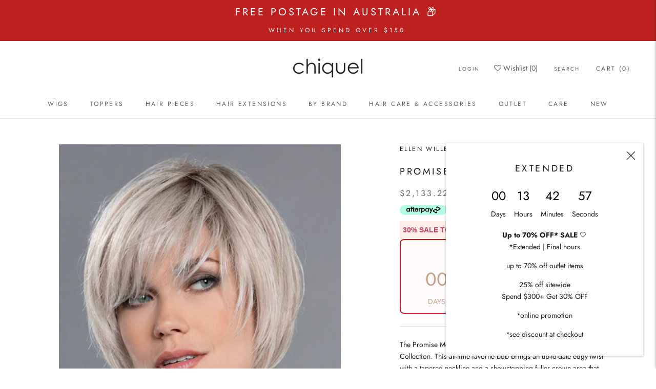

--- FILE ---
content_type: text/html; charset=utf-8
request_url: https://chiquel.com.au/products/promise-mono-part
body_size: 52315
content:
<!doctype html>

<html class="no-js" lang="en">
  <head>
    
    <!-- Google Tag Manager -->
	<script>(function(w,d,s,l,i){w[l]=w[l]||[];w[l].push({'gtm.start':
    new Date().getTime(),event:'gtm.js'});var f=d.getElementsByTagName(s)[0],
    j=d.createElement(s),dl=l!='dataLayer'?'&l='+l:'';j.async=true;j.src=
    'https://www.googletagmanager.com/gtm.js?id='+i+dl;f.parentNode.insertBefore(j,f);
    })(window,document,'script','dataLayer','GTM-529DTPK');
    </script>
    <!-- End Google Tag Manager -->
    
    <meta charset="utf-8"> 
    <meta http-equiv="X-UA-Compatible" content="IE=edge,chrome=1">
    <meta name="viewport" content="width=device-width, initial-scale=1.0, height=device-height, minimum-scale=1.0, maximum-scale=1.0">
    <meta name="theme-color" content="">

    <title>
      Promise Mono Part by Ellen Wille Human/Synthetic Hair Blend Wig &ndash; CHIQUEL 
    </title>

     <!-- Pinterest Tag -->
      <script defer>
      !function(e){if(!window.pintrk){window.pintrk = function () {
      window.pintrk.queue.push(Array.prototype.slice.call(arguments))};var
        n=window.pintrk;n.queue=[],n.version="3.0";var
        t=document.createElement("script");t.async=!0,t.src=e;var
        r=document.getElementsByTagName("script")[0];
        r.parentNode.insertBefore(t,r)}}("https://s.pinimg.com/ct/core.js");
      pintrk('load', '2613426286203', {em: '<user_email_address>'});
      pintrk('page');
      </script>
      <noscript>
      <img height="1" width="1" style="display:none;" alt=""
        src="https://ct.pinterest.com/v3/?event=init&tid=2613426286203&pd[em]=<hashed_email_address>&noscript=1" />
      </noscript>
      <!-- end Pinterest Tag -->
<meta name="google-site-verification" content="0Ogpa5a_0ZhU1CFiunjpyjzEKsveqej1ZNfIZSocHO8" /><meta name="description" content="The Promise Mono Part Wig is from Ellen Wille’s Prime Power Collection. This all-time favorite bob brings an up-to-date edgy twist with a tapered neckline and a showstopping fuller crown area that everyone will love."><link rel="canonical" href="https://chiquel.com.au/products/promise-mono-part">
    <link rel="stylesheet" href="https://cdnjs.cloudflare.com/ajax/libs/font-awesome/4.7.0/css/font-awesome.min.css"><link rel="shortcut icon" href="//chiquel.com.au/cdn/shop/files/Chiquel-favicon_256x256_7fca737c-77ea-4e8f-851c-01121c9bf7d7_96x.png?v=1682036569" type="image/png"><meta property="og:type" content="product">
  <meta property="og:title" content="Promise Mono Part"><meta property="og:image" content="http://chiquel.com.au/cdn/shop/products/ScreenShot2022-10-01at10.56.56am_6050fd67-9bfa-4373-b8c0-bc931d696a1d.png?v=1685412049">
    <meta property="og:image:secure_url" content="https://chiquel.com.au/cdn/shop/products/ScreenShot2022-10-01at10.56.56am_6050fd67-9bfa-4373-b8c0-bc931d696a1d.png?v=1685412049">
    <meta property="og:image:width" content="527">
    <meta property="og:image:height" content="700"><meta property="product:price:amount" content="2,133.22">
  <meta property="product:price:currency" content="AUD"><meta property="og:description" content="The Promise Mono Part Wig is from Ellen Wille’s Prime Power Collection. This all-time favorite bob brings an up-to-date edgy twist with a tapered neckline and a showstopping fuller crown area that everyone will love."><meta property="og:url" content="https://chiquel.com.au/products/promise-mono-part">
<meta property="og:site_name" content="CHIQUEL "><meta name="twitter:card" content="summary"><meta name="twitter:title" content="Promise Mono Part">
  <meta name="twitter:description" content="The Promise Mono Part Wig is from Ellen Wille’s Prime Power Collection. This all-time favorite bob brings an up-to-date edgy twist with a tapered neckline and a showstopping fuller crown area that everyone will love. Made with the Innovative Prime hair that combines Human Hair and a very Fine heat resistant syn fiber you are able to change your style. Also with an extended lace front hairline for the most natural look. The cap is made with closed wefts sewn unto a mesh cap and designed with a mono part for a natural growth appearance. That keeps the cap lightweight and extra comfortable, especially for those with sensitive scalps or dealing with complete hair loss.">
  <meta name="twitter:image" content="https://chiquel.com.au/cdn/shop/products/ScreenShot2022-10-01at10.56.56am_6050fd67-9bfa-4373-b8c0-bc931d696a1d_600x600_crop_center.png?v=1685412049">
    <style>
  @font-face {
  font-family: Jost;
  font-weight: 400;
  font-style: normal;
  font-display: fallback;
  src: url("//chiquel.com.au/cdn/fonts/jost/jost_n4.d47a1b6347ce4a4c9f437608011273009d91f2b7.woff2") format("woff2"),
       url("//chiquel.com.au/cdn/fonts/jost/jost_n4.791c46290e672b3f85c3d1c651ef2efa3819eadd.woff") format("woff");
}

  @font-face {
  font-family: Jost;
  font-weight: 400;
  font-style: normal;
  font-display: fallback;
  src: url("//chiquel.com.au/cdn/fonts/jost/jost_n4.d47a1b6347ce4a4c9f437608011273009d91f2b7.woff2") format("woff2"),
       url("//chiquel.com.au/cdn/fonts/jost/jost_n4.791c46290e672b3f85c3d1c651ef2efa3819eadd.woff") format("woff");
}


  @font-face {
  font-family: Jost;
  font-weight: 700;
  font-style: normal;
  font-display: fallback;
  src: url("//chiquel.com.au/cdn/fonts/jost/jost_n7.921dc18c13fa0b0c94c5e2517ffe06139c3615a3.woff2") format("woff2"),
       url("//chiquel.com.au/cdn/fonts/jost/jost_n7.cbfc16c98c1e195f46c536e775e4e959c5f2f22b.woff") format("woff");
}

  @font-face {
  font-family: Jost;
  font-weight: 400;
  font-style: italic;
  font-display: fallback;
  src: url("//chiquel.com.au/cdn/fonts/jost/jost_i4.b690098389649750ada222b9763d55796c5283a5.woff2") format("woff2"),
       url("//chiquel.com.au/cdn/fonts/jost/jost_i4.fd766415a47e50b9e391ae7ec04e2ae25e7e28b0.woff") format("woff");
}

  @font-face {
  font-family: Jost;
  font-weight: 700;
  font-style: italic;
  font-display: fallback;
  src: url("//chiquel.com.au/cdn/fonts/jost/jost_i7.d8201b854e41e19d7ed9b1a31fe4fe71deea6d3f.woff2") format("woff2"),
       url("//chiquel.com.au/cdn/fonts/jost/jost_i7.eae515c34e26b6c853efddc3fc0c552e0de63757.woff") format("woff");
}


  :root {
    --heading-font-family : Jost, sans-serif;
    --heading-font-weight : 400;
    --heading-font-style  : normal;

    --text-font-family : Jost, sans-serif;
    --text-font-weight : 400;
    --text-font-style  : normal;

    --base-text-font-size   : 14px;
    --default-text-font-size: 14px;--background          : #ffffff;
    --background-rgb      : 255, 255, 255;
    --light-background    : #ffffff;
    --light-background-rgb: 255, 255, 255;
    --heading-color       : #1c1b1b;
    --text-color          : #1c1b1b;
    --text-color-rgb      : 28, 27, 27;
    --text-color-light    : #6a6a6a;
    --text-color-light-rgb: 106, 106, 106;
    --link-color          : #6a6a6a;
    --link-color-rgb      : 106, 106, 106;
    --border-color        : #dddddd;
    --border-color-rgb    : 221, 221, 221;

    --button-background    : #c2a284;
    --button-background-rgb: 194, 162, 132;
    --button-text-color    : #ffffff;

    --header-background       : #ffffff;
    --header-heading-color    : #5c5c5c;
    --header-light-text-color : #6a6a6a;
    --header-border-color     : #e7e7e7;

    --footer-background    : #ffffff;
    --footer-text-color    : #6a6a6a;
    --footer-heading-color : #1c1b1b;
    --footer-border-color  : #e9e9e9;

    --navigation-background      : #ffffff;
    --navigation-background-rgb  : 255, 255, 255;
    --navigation-text-color      : #1c1b1b;
    --navigation-text-color-light: rgba(28, 27, 27, 0.5);
    --navigation-border-color    : rgba(28, 27, 27, 0.25);

    --newsletter-popup-background     : #ffffff;
    --newsletter-popup-text-color     : #1c1b1b;
    --newsletter-popup-text-color-rgb : 28, 27, 27;

    --secondary-elements-background       : #1c1b1b;
    --secondary-elements-background-rgb   : 28, 27, 27;
    --secondary-elements-text-color       : #ffffff;
    --secondary-elements-text-color-light : rgba(255, 255, 255, 0.5);
    --secondary-elements-border-color     : rgba(255, 255, 255, 0.25);

    --product-sale-price-color    : #f94c43;
    --product-sale-price-color-rgb: 249, 76, 67;
    --product-star-rating: #f6a429;

    /* Shopify related variables */
    --payment-terms-background-color: #ffffff;

    /* Products */

    --horizontal-spacing-four-products-per-row: 40px;
        --horizontal-spacing-two-products-per-row : 40px;

    --vertical-spacing-four-products-per-row: 60px;
        --vertical-spacing-two-products-per-row : 75px;

    /* Animation */
    --drawer-transition-timing: cubic-bezier(0.645, 0.045, 0.355, 1);
    --header-base-height: 80px; /* We set a default for browsers that do not support CSS variables */

    /* Cursors */
    --cursor-zoom-in-svg    : url(//chiquel.com.au/cdn/shop/t/86/assets/cursor-zoom-in.svg?v=170532930330058140181672080493);
    --cursor-zoom-in-2x-svg : url(//chiquel.com.au/cdn/shop/t/86/assets/cursor-zoom-in-2x.svg?v=56685658183649387561672080493);
  }
</style>

<script>
  // IE11 does not have support for CSS variables, so we have to polyfill them
  if (!(((window || {}).CSS || {}).supports && window.CSS.supports('(--a: 0)'))) {
    const script = document.createElement('script');
    script.type = 'text/javascript';
    script.src = 'https://cdn.jsdelivr.net/npm/css-vars-ponyfill@2';
    script.onload = function() {
      cssVars({});
    };

    document.getElementsByTagName('head')[0].appendChild(script);
  }
</script>

    <script>window.performance && window.performance.mark && window.performance.mark('shopify.content_for_header.start');</script><meta name="google-site-verification" content="t7RjicJhsKS65j_5068BXHf4DjCLJSKASl1aNBD0C6U">
<meta id="shopify-digital-wallet" name="shopify-digital-wallet" content="/24710283311/digital_wallets/dialog">
<meta name="shopify-checkout-api-token" content="b1c11343cc87e82e8a7b8b5ea7358905">
<meta id="in-context-paypal-metadata" data-shop-id="24710283311" data-venmo-supported="false" data-environment="production" data-locale="en_US" data-paypal-v4="true" data-currency="AUD">
<link rel="alternate" type="application/json+oembed" href="https://chiquel.com.au/products/promise-mono-part.oembed">
<script async="async" src="/checkouts/internal/preloads.js?locale=en-AU"></script>
<link rel="preconnect" href="https://shop.app" crossorigin="anonymous">
<script async="async" src="https://shop.app/checkouts/internal/preloads.js?locale=en-AU&shop_id=24710283311" crossorigin="anonymous"></script>
<script id="apple-pay-shop-capabilities" type="application/json">{"shopId":24710283311,"countryCode":"AU","currencyCode":"AUD","merchantCapabilities":["supports3DS"],"merchantId":"gid:\/\/shopify\/Shop\/24710283311","merchantName":"CHIQUEL ","requiredBillingContactFields":["postalAddress","email","phone"],"requiredShippingContactFields":["postalAddress","email","phone"],"shippingType":"shipping","supportedNetworks":["visa","masterCard","amex","jcb"],"total":{"type":"pending","label":"CHIQUEL ","amount":"1.00"},"shopifyPaymentsEnabled":true,"supportsSubscriptions":true}</script>
<script id="shopify-features" type="application/json">{"accessToken":"b1c11343cc87e82e8a7b8b5ea7358905","betas":["rich-media-storefront-analytics"],"domain":"chiquel.com.au","predictiveSearch":true,"shopId":24710283311,"locale":"en"}</script>
<script>var Shopify = Shopify || {};
Shopify.shop = "chiquel-wigs.myshopify.com";
Shopify.locale = "en";
Shopify.currency = {"active":"AUD","rate":"1.0"};
Shopify.country = "AU";
Shopify.theme = {"name":"Discount Up to 30% | Extended | OS 2.0","id":140450562351,"schema_name":"Prestige","schema_version":"5.7.0","theme_store_id":null,"role":"main"};
Shopify.theme.handle = "null";
Shopify.theme.style = {"id":null,"handle":null};
Shopify.cdnHost = "chiquel.com.au/cdn";
Shopify.routes = Shopify.routes || {};
Shopify.routes.root = "/";</script>
<script type="module">!function(o){(o.Shopify=o.Shopify||{}).modules=!0}(window);</script>
<script>!function(o){function n(){var o=[];function n(){o.push(Array.prototype.slice.apply(arguments))}return n.q=o,n}var t=o.Shopify=o.Shopify||{};t.loadFeatures=n(),t.autoloadFeatures=n()}(window);</script>
<script>
  window.ShopifyPay = window.ShopifyPay || {};
  window.ShopifyPay.apiHost = "shop.app\/pay";
  window.ShopifyPay.redirectState = null;
</script>
<script id="shop-js-analytics" type="application/json">{"pageType":"product"}</script>
<script defer="defer" async type="module" src="//chiquel.com.au/cdn/shopifycloud/shop-js/modules/v2/client.init-shop-cart-sync_Bc8-qrdt.en.esm.js"></script>
<script defer="defer" async type="module" src="//chiquel.com.au/cdn/shopifycloud/shop-js/modules/v2/chunk.common_CmNk3qlo.esm.js"></script>
<script type="module">
  await import("//chiquel.com.au/cdn/shopifycloud/shop-js/modules/v2/client.init-shop-cart-sync_Bc8-qrdt.en.esm.js");
await import("//chiquel.com.au/cdn/shopifycloud/shop-js/modules/v2/chunk.common_CmNk3qlo.esm.js");

  window.Shopify.SignInWithShop?.initShopCartSync?.({"fedCMEnabled":true,"windoidEnabled":true});

</script>
<script>
  window.Shopify = window.Shopify || {};
  if (!window.Shopify.featureAssets) window.Shopify.featureAssets = {};
  window.Shopify.featureAssets['shop-js'] = {"shop-cart-sync":["modules/v2/client.shop-cart-sync_DOpY4EW0.en.esm.js","modules/v2/chunk.common_CmNk3qlo.esm.js"],"shop-button":["modules/v2/client.shop-button_CI-s0xGZ.en.esm.js","modules/v2/chunk.common_CmNk3qlo.esm.js"],"init-fed-cm":["modules/v2/client.init-fed-cm_D2vsy40D.en.esm.js","modules/v2/chunk.common_CmNk3qlo.esm.js"],"init-windoid":["modules/v2/client.init-windoid_CXNAd0Cm.en.esm.js","modules/v2/chunk.common_CmNk3qlo.esm.js"],"shop-toast-manager":["modules/v2/client.shop-toast-manager_Cx0C6may.en.esm.js","modules/v2/chunk.common_CmNk3qlo.esm.js"],"shop-cash-offers":["modules/v2/client.shop-cash-offers_CL9Nay2h.en.esm.js","modules/v2/chunk.common_CmNk3qlo.esm.js","modules/v2/chunk.modal_CvhjeixQ.esm.js"],"avatar":["modules/v2/client.avatar_BTnouDA3.en.esm.js"],"init-shop-email-lookup-coordinator":["modules/v2/client.init-shop-email-lookup-coordinator_B9mmbKi4.en.esm.js","modules/v2/chunk.common_CmNk3qlo.esm.js"],"init-shop-cart-sync":["modules/v2/client.init-shop-cart-sync_Bc8-qrdt.en.esm.js","modules/v2/chunk.common_CmNk3qlo.esm.js"],"pay-button":["modules/v2/client.pay-button_Bhm3077V.en.esm.js","modules/v2/chunk.common_CmNk3qlo.esm.js"],"init-customer-accounts-sign-up":["modules/v2/client.init-customer-accounts-sign-up_C7zhr03q.en.esm.js","modules/v2/client.shop-login-button_BbMx65lK.en.esm.js","modules/v2/chunk.common_CmNk3qlo.esm.js","modules/v2/chunk.modal_CvhjeixQ.esm.js"],"init-shop-for-new-customer-accounts":["modules/v2/client.init-shop-for-new-customer-accounts_rLbLSDTe.en.esm.js","modules/v2/client.shop-login-button_BbMx65lK.en.esm.js","modules/v2/chunk.common_CmNk3qlo.esm.js","modules/v2/chunk.modal_CvhjeixQ.esm.js"],"checkout-modal":["modules/v2/client.checkout-modal_Fp9GouFF.en.esm.js","modules/v2/chunk.common_CmNk3qlo.esm.js","modules/v2/chunk.modal_CvhjeixQ.esm.js"],"init-customer-accounts":["modules/v2/client.init-customer-accounts_DkVf8Jdu.en.esm.js","modules/v2/client.shop-login-button_BbMx65lK.en.esm.js","modules/v2/chunk.common_CmNk3qlo.esm.js","modules/v2/chunk.modal_CvhjeixQ.esm.js"],"shop-login-button":["modules/v2/client.shop-login-button_BbMx65lK.en.esm.js","modules/v2/chunk.common_CmNk3qlo.esm.js","modules/v2/chunk.modal_CvhjeixQ.esm.js"],"shop-login":["modules/v2/client.shop-login_B9KWmZaW.en.esm.js","modules/v2/chunk.common_CmNk3qlo.esm.js","modules/v2/chunk.modal_CvhjeixQ.esm.js"],"shop-follow-button":["modules/v2/client.shop-follow-button_B-omSWeu.en.esm.js","modules/v2/chunk.common_CmNk3qlo.esm.js","modules/v2/chunk.modal_CvhjeixQ.esm.js"],"lead-capture":["modules/v2/client.lead-capture_DZQFWrYz.en.esm.js","modules/v2/chunk.common_CmNk3qlo.esm.js","modules/v2/chunk.modal_CvhjeixQ.esm.js"],"payment-terms":["modules/v2/client.payment-terms_Bl_bs7GP.en.esm.js","modules/v2/chunk.common_CmNk3qlo.esm.js","modules/v2/chunk.modal_CvhjeixQ.esm.js"]};
</script>
<script>(function() {
  var isLoaded = false;
  function asyncLoad() {
    if (isLoaded) return;
    isLoaded = true;
    var urls = ["https:\/\/d23dclunsivw3h.cloudfront.net\/redirect-app.js?shop=chiquel-wigs.myshopify.com","https:\/\/s3.amazonaws.com\/verge-shopify\/verge-json-ld.js?shop=chiquel-wigs.myshopify.com","https:\/\/cdn.shopify.com\/s\/files\/1\/0247\/1028\/3311\/t\/80\/assets\/globo.filter.init.js?shop=chiquel-wigs.myshopify.com","https:\/\/app.trtleapp.com\/scripts\/trtle.js?shop=chiquel-wigs.myshopify.com","https:\/\/dyuszqdfuyvqq.cloudfront.net\/packs\/mf_embed_v8.js?mf_token=3f5824d5-57ad-4c31-9d01-b123ee801f57\u0026shop=chiquel-wigs.myshopify.com","\/\/swymv3free-01.azureedge.net\/code\/swym-shopify.js?shop=chiquel-wigs.myshopify.com","https:\/\/static.klaviyo.com\/onsite\/js\/klaviyo.js?company_id=UabWCG\u0026shop=chiquel-wigs.myshopify.com","https:\/\/static.ablestar.app\/link-manager\/404-tracker\/24710283311\/64b075b7-e44c-4610-9776-e0e12ab7e4cd.js?shop=chiquel-wigs.myshopify.com"];
    for (var i = 0; i < urls.length; i++) {
      var s = document.createElement('script');
      s.type = 'text/javascript';
      s.async = true;
      s.src = urls[i];
      var x = document.getElementsByTagName('script')[0];
      x.parentNode.insertBefore(s, x);
    }
  };
  if(window.attachEvent) {
    window.attachEvent('onload', asyncLoad);
  } else {
    window.addEventListener('load', asyncLoad, false);
  }
})();</script>
<script id="__st">var __st={"a":24710283311,"offset":39600,"reqid":"5c19b146-b929-4a91-b041-dfd70eaeda71-1762136209","pageurl":"chiquel.com.au\/products\/promise-mono-part","u":"ff1488f98b96","p":"product","rtyp":"product","rid":8331171791151};</script>
<script>window.ShopifyPaypalV4VisibilityTracking = true;</script>
<script id="captcha-bootstrap">!function(){'use strict';const t='contact',e='account',n='new_comment',o=[[t,t],['blogs',n],['comments',n],[t,'customer']],c=[[e,'customer_login'],[e,'guest_login'],[e,'recover_customer_password'],[e,'create_customer']],r=t=>t.map((([t,e])=>`form[action*='/${t}']:not([data-nocaptcha='true']) input[name='form_type'][value='${e}']`)).join(','),a=t=>()=>t?[...document.querySelectorAll(t)].map((t=>t.form)):[];function s(){const t=[...o],e=r(t);return a(e)}const i='password',u='form_key',d=['recaptcha-v3-token','g-recaptcha-response','h-captcha-response',i],f=()=>{try{return window.sessionStorage}catch{return}},m='__shopify_v',_=t=>t.elements[u];function p(t,e,n=!1){try{const o=window.sessionStorage,c=JSON.parse(o.getItem(e)),{data:r}=function(t){const{data:e,action:n}=t;return t[m]||n?{data:e,action:n}:{data:t,action:n}}(c);for(const[e,n]of Object.entries(r))t.elements[e]&&(t.elements[e].value=n);n&&o.removeItem(e)}catch(o){console.error('form repopulation failed',{error:o})}}const l='form_type',E='cptcha';function T(t){t.dataset[E]=!0}const w=window,h=w.document,L='Shopify',v='ce_forms',y='captcha';let A=!1;((t,e)=>{const n=(g='f06e6c50-85a8-45c8-87d0-21a2b65856fe',I='https://cdn.shopify.com/shopifycloud/storefront-forms-hcaptcha/ce_storefront_forms_captcha_hcaptcha.v1.5.2.iife.js',D={infoText:'Protected by hCaptcha',privacyText:'Privacy',termsText:'Terms'},(t,e,n)=>{const o=w[L][v],c=o.bindForm;if(c)return c(t,g,e,D).then(n);var r;o.q.push([[t,g,e,D],n]),r=I,A||(h.body.append(Object.assign(h.createElement('script'),{id:'captcha-provider',async:!0,src:r})),A=!0)});var g,I,D;w[L]=w[L]||{},w[L][v]=w[L][v]||{},w[L][v].q=[],w[L][y]=w[L][y]||{},w[L][y].protect=function(t,e){n(t,void 0,e),T(t)},Object.freeze(w[L][y]),function(t,e,n,w,h,L){const[v,y,A,g]=function(t,e,n){const i=e?o:[],u=t?c:[],d=[...i,...u],f=r(d),m=r(i),_=r(d.filter((([t,e])=>n.includes(e))));return[a(f),a(m),a(_),s()]}(w,h,L),I=t=>{const e=t.target;return e instanceof HTMLFormElement?e:e&&e.form},D=t=>v().includes(t);t.addEventListener('submit',(t=>{const e=I(t);if(!e)return;const n=D(e)&&!e.dataset.hcaptchaBound&&!e.dataset.recaptchaBound,o=_(e),c=g().includes(e)&&(!o||!o.value);(n||c)&&t.preventDefault(),c&&!n&&(function(t){try{if(!f())return;!function(t){const e=f();if(!e)return;const n=_(t);if(!n)return;const o=n.value;o&&e.removeItem(o)}(t);const e=Array.from(Array(32),(()=>Math.random().toString(36)[2])).join('');!function(t,e){_(t)||t.append(Object.assign(document.createElement('input'),{type:'hidden',name:u})),t.elements[u].value=e}(t,e),function(t,e){const n=f();if(!n)return;const o=[...t.querySelectorAll(`input[type='${i}']`)].map((({name:t})=>t)),c=[...d,...o],r={};for(const[a,s]of new FormData(t).entries())c.includes(a)||(r[a]=s);n.setItem(e,JSON.stringify({[m]:1,action:t.action,data:r}))}(t,e)}catch(e){console.error('failed to persist form',e)}}(e),e.submit())}));const S=(t,e)=>{t&&!t.dataset[E]&&(n(t,e.some((e=>e===t))),T(t))};for(const o of['focusin','change'])t.addEventListener(o,(t=>{const e=I(t);D(e)&&S(e,y())}));const B=e.get('form_key'),M=e.get(l),P=B&&M;t.addEventListener('DOMContentLoaded',(()=>{const t=y();if(P)for(const e of t)e.elements[l].value===M&&p(e,B);[...new Set([...A(),...v().filter((t=>'true'===t.dataset.shopifyCaptcha))])].forEach((e=>S(e,t)))}))}(h,new URLSearchParams(w.location.search),n,t,e,['guest_login'])})(!0,!0)}();</script>
<script integrity="sha256-52AcMU7V7pcBOXWImdc/TAGTFKeNjmkeM1Pvks/DTgc=" data-source-attribution="shopify.loadfeatures" defer="defer" src="//chiquel.com.au/cdn/shopifycloud/storefront/assets/storefront/load_feature-81c60534.js" crossorigin="anonymous"></script>
<script crossorigin="anonymous" defer="defer" src="//chiquel.com.au/cdn/shopifycloud/storefront/assets/shopify_pay/storefront-65b4c6d7.js?v=20250812"></script>
<script data-source-attribution="shopify.dynamic_checkout.dynamic.init">var Shopify=Shopify||{};Shopify.PaymentButton=Shopify.PaymentButton||{isStorefrontPortableWallets:!0,init:function(){window.Shopify.PaymentButton.init=function(){};var t=document.createElement("script");t.src="https://chiquel.com.au/cdn/shopifycloud/portable-wallets/latest/portable-wallets.en.js",t.type="module",document.head.appendChild(t)}};
</script>
<script data-source-attribution="shopify.dynamic_checkout.buyer_consent">
  function portableWalletsHideBuyerConsent(e){var t=document.getElementById("shopify-buyer-consent"),n=document.getElementById("shopify-subscription-policy-button");t&&n&&(t.classList.add("hidden"),t.setAttribute("aria-hidden","true"),n.removeEventListener("click",e))}function portableWalletsShowBuyerConsent(e){var t=document.getElementById("shopify-buyer-consent"),n=document.getElementById("shopify-subscription-policy-button");t&&n&&(t.classList.remove("hidden"),t.removeAttribute("aria-hidden"),n.addEventListener("click",e))}window.Shopify?.PaymentButton&&(window.Shopify.PaymentButton.hideBuyerConsent=portableWalletsHideBuyerConsent,window.Shopify.PaymentButton.showBuyerConsent=portableWalletsShowBuyerConsent);
</script>
<script data-source-attribution="shopify.dynamic_checkout.cart.bootstrap">document.addEventListener("DOMContentLoaded",(function(){function t(){return document.querySelector("shopify-accelerated-checkout-cart, shopify-accelerated-checkout")}if(t())Shopify.PaymentButton.init();else{new MutationObserver((function(e,n){t()&&(Shopify.PaymentButton.init(),n.disconnect())})).observe(document.body,{childList:!0,subtree:!0})}}));
</script>
<link id="shopify-accelerated-checkout-styles" rel="stylesheet" media="screen" href="https://chiquel.com.au/cdn/shopifycloud/portable-wallets/latest/accelerated-checkout-backwards-compat.css" crossorigin="anonymous">
<style id="shopify-accelerated-checkout-cart">
        #shopify-buyer-consent {
  margin-top: 1em;
  display: inline-block;
  width: 100%;
}

#shopify-buyer-consent.hidden {
  display: none;
}

#shopify-subscription-policy-button {
  background: none;
  border: none;
  padding: 0;
  text-decoration: underline;
  font-size: inherit;
  cursor: pointer;
}

#shopify-subscription-policy-button::before {
  box-shadow: none;
}

      </style>

<script>window.performance && window.performance.mark && window.performance.mark('shopify.content_for_header.end');</script>

    <link rel="stylesheet" href="//chiquel.com.au/cdn/shop/t/86/assets/theme.css?v=159830109689839628461706797456">
    <link rel="stylesheet" href="//chiquel.com.au/cdn/shop/t/86/assets/custom.css?v=29749481123614973311702454388">
    <link rel="stylesheet" href="//chiquel.com.au/cdn/shop/t/86/assets/discount.css?v=85179490121330257791675179170">

    <script>// This allows to expose several variables to the global scope, to be used in scripts
      window.theme = {
        pageType: "product",
        moneyFormat: "${{amount}}",
        moneyWithCurrencyFormat: "${{amount}} AUD",
        currencyCodeEnabled: false,
        productImageSize: "tall",
        searchMode: "product",
        showPageTransition: false,
        showElementStaggering: true,
        showImageZooming: true
      };

      window.routes = {
        rootUrl: "\/",
        rootUrlWithoutSlash: '',
        cartUrl: "\/cart",
        cartAddUrl: "\/cart\/add",
        cartChangeUrl: "\/cart\/change",
        searchUrl: "\/search",
        productRecommendationsUrl: "\/recommendations\/products"
      };

      window.languages = {
        cartAddNote: "Add Order Note",
        cartEditNote: "Edit Order Note",
        productImageLoadingError: "This image could not be loaded. Please try to reload the page.",
        productFormAddToCart: "Add to cart",
        productFormUnavailable: "Unavailable",
        productFormSoldOut: "Sold Out",
        shippingEstimatorOneResult: "1 option available:",
        shippingEstimatorMoreResults: "{{count}} options available:",
        shippingEstimatorNoResults: "No shipping could be found"
      };

      window.lazySizesConfig = {
        loadHidden: false,
        hFac: 0.5,
        expFactor: 2,
        ricTimeout: 150,
        lazyClass: 'Image--lazyLoad',
        loadingClass: 'Image--lazyLoading',
        loadedClass: 'Image--lazyLoaded'
      };

      document.documentElement.className = document.documentElement.className.replace('no-js', 'js');
      document.documentElement.style.setProperty('--window-height', window.innerHeight + 'px');

      // We do a quick detection of some features (we could use Modernizr but for so little...)
      (function() {
        document.documentElement.className += ((window.CSS && window.CSS.supports('(position: sticky) or (position: -webkit-sticky)')) ? ' supports-sticky' : ' no-supports-sticky');
        document.documentElement.className += (window.matchMedia('(-moz-touch-enabled: 1), (hover: none)')).matches ? ' no-supports-hover' : ' supports-hover';
      }());

      
    </script>

    <script src="//chiquel.com.au/cdn/shop/t/86/assets/lazysizes.min.js?v=174358363404432586981672080493" async></script><script src="//chiquel.com.au/cdn/shop/t/86/assets/libs.min.js?v=26178543184394469741672080493" defer></script>
    <script src="//chiquel.com.au/cdn/shop/t/86/assets/theme.js?v=21463320872666538901707066021" defer></script>
    <script src="//chiquel.com.au/cdn/shop/t/86/assets/custom.js?v=26378033165258366031702454514" defer></script>

    <script>
      (function () {
        window.onpageshow = function() {
          if (window.theme.showPageTransition) {
            var pageTransition = document.querySelector('.PageTransition');

            if (pageTransition) {
              pageTransition.style.visibility = 'visible';
              pageTransition.style.opacity = '0';
            }
          }

          // When the page is loaded from the cache, we have to reload the cart content
          document.documentElement.dispatchEvent(new CustomEvent('cart:refresh', {
            bubbles: true
          }));
        };
      })();
    </script>

    
  <script type="application/ld+json">
  {
    "@context": "http://schema.org",
    "@type": "Product",
    "offers": [{
          "@type": "Offer",
          "name": "mocca rooted",
          "availability":"https://schema.org/InStock",
          "price": 2133.22,
          "priceCurrency": "AUD",
          "priceValidUntil": "2025-11-13","url": "/products/promise-mono-part?variant=45209652396335"
        },
{
          "@type": "Offer",
          "name": "champagne rooted",
          "availability":"https://schema.org/InStock",
          "price": 2133.22,
          "priceCurrency": "AUD",
          "priceValidUntil": "2025-11-13","url": "/products/promise-mono-part?variant=45209652429103"
        },
{
          "@type": "Offer",
          "name": "chocolate mix",
          "availability":"https://schema.org/InStock",
          "price": 2133.22,
          "priceCurrency": "AUD",
          "priceValidUntil": "2025-11-13","url": "/products/promise-mono-part?variant=45209652461871"
        },
{
          "@type": "Offer",
          "name": "sand mix",
          "availability":"https://schema.org/InStock",
          "price": 2133.22,
          "priceCurrency": "AUD",
          "priceValidUntil": "2025-11-13","url": "/products/promise-mono-part?variant=45209652494639"
        },
{
          "@type": "Offer",
          "name": "pearl blonde rooted",
          "availability":"https://schema.org/InStock",
          "price": 2133.22,
          "priceCurrency": "AUD",
          "priceValidUntil": "2025-11-13","url": "/products/promise-mono-part?variant=45209652527407"
        }
],
      "gtin13": "4048924697971",
      "productId": "4048924697971",
    "brand": {
      "name": "Ellen Wille"
    },
    "name": "Promise Mono Part",
    "description": "The Promise Mono Part Wig is from Ellen Wille’s Prime Power Collection. This all-time favorite bob brings an up-to-date edgy twist with a tapered neckline and a showstopping fuller crown area that everyone will love. Made with the Innovative Prime hair that combines Human Hair and a very Fine heat resistant syn fiber you are able to change your style. Also with an extended lace front hairline for the most natural look. The cap is made with closed wefts sewn unto a mesh cap and designed with a mono part for a natural growth appearance. That keeps the cap lightweight and extra comfortable, especially for those with sensitive scalps or dealing with complete hair loss.",
    "category": "",
    "url": "/products/promise-mono-part",
    "sku": null,
    "image": {
      "@type": "ImageObject",
      "url": "https://chiquel.com.au/cdn/shop/products/ScreenShot2022-10-01at10.56.56am_6050fd67-9bfa-4373-b8c0-bc931d696a1d_1024x.png?v=1685412049",
      "image": "https://chiquel.com.au/cdn/shop/products/ScreenShot2022-10-01at10.56.56am_6050fd67-9bfa-4373-b8c0-bc931d696a1d_1024x.png?v=1685412049",
      "name": "PEARL BLONDE ROOTED",
      "width": "1024",
      "height": "1024"
    }
  }
  </script>



  <script type="application/ld+json">
  {
    "@context": "http://schema.org",
    "@type": "BreadcrumbList",
  "itemListElement": [{
      "@type": "ListItem",
      "position": 1,
      "name": "Home",
      "item": "https://chiquel.com.au"
    },{
          "@type": "ListItem",
          "position": 2,
          "name": "Promise Mono Part",
          "item": "https://chiquel.com.au/products/promise-mono-part"
        }]
  }
  </script>

    <script src="https://ajax.googleapis.com/ajax/libs/jquery/3.6.0/jquery.min.js"></script>

    <!-- Affirm -->
<script>
_affirm_config = {
   public_api_key:  "MM28JJYQ3Z47QQ8H",
   script:          "https://cdn1.affirm.com/js/v2/affirm.js"
};
(function(l,g,m,e,a,f,b){var d,c=l[m]||{},h=document.createElement(f),n=document.getElementsByTagName(f)[0],k=function(a,b,c){return function(){a[b]._.push([c,arguments])}};c[e]=k(c,e,"set");d=c[e];c[a]={};c[a]._=[];d._=[];c[a][b]=k(c,a,b);a=0;for(b="set add save post open empty reset on off trigger ready setProduct".split(" ");a<b.length;a++)d[b[a]]=k(c,e,b[a]);a=0;for(b=["get","token","url","items"];a<b.length;a++)d[b[a]]=function(){};h.async=!0;h.src=g[f];n.parentNode.insertBefore(h,n);delete g[f];d(g);l[m]=c})(window,_affirm_config,"affirm","checkout","ui","script","ready");
// Use your live public API Key and https://cdn1.affirm.com/js/v2/affirm.js script to point to Affirm production environment.
</script>
<!-- End Affirm -->
    
  



<!-- BEGIN app block: shopify://apps/klaviyo-email-marketing-sms/blocks/klaviyo-onsite-embed/2632fe16-c075-4321-a88b-50b567f42507 -->












  <script async src="https://static.klaviyo.com/onsite/js/UabWCG/klaviyo.js?company_id=UabWCG"></script>
  <script>!function(){if(!window.klaviyo){window._klOnsite=window._klOnsite||[];try{window.klaviyo=new Proxy({},{get:function(n,i){return"push"===i?function(){var n;(n=window._klOnsite).push.apply(n,arguments)}:function(){for(var n=arguments.length,o=new Array(n),w=0;w<n;w++)o[w]=arguments[w];var t="function"==typeof o[o.length-1]?o.pop():void 0,e=new Promise((function(n){window._klOnsite.push([i].concat(o,[function(i){t&&t(i),n(i)}]))}));return e}}})}catch(n){window.klaviyo=window.klaviyo||[],window.klaviyo.push=function(){var n;(n=window._klOnsite).push.apply(n,arguments)}}}}();</script>

  
    <script id="viewed_product">
      if (item == null) {
        var _learnq = _learnq || [];

        var MetafieldReviews = null
        var MetafieldYotpoRating = null
        var MetafieldYotpoCount = null
        var MetafieldLooxRating = null
        var MetafieldLooxCount = null
        var okendoProduct = null
        var okendoProductReviewCount = null
        var okendoProductReviewAverageValue = null
        try {
          // The following fields are used for Customer Hub recently viewed in order to add reviews.
          // This information is not part of __kla_viewed. Instead, it is part of __kla_viewed_reviewed_items
          MetafieldReviews = {};
          MetafieldYotpoRating = null
          MetafieldYotpoCount = null
          MetafieldLooxRating = null
          MetafieldLooxCount = null

          okendoProduct = null
          // If the okendo metafield is not legacy, it will error, which then requires the new json formatted data
          if (okendoProduct && 'error' in okendoProduct) {
            okendoProduct = null
          }
          okendoProductReviewCount = okendoProduct ? okendoProduct.reviewCount : null
          okendoProductReviewAverageValue = okendoProduct ? okendoProduct.reviewAverageValue : null
        } catch (error) {
          console.error('Error in Klaviyo onsite reviews tracking:', error);
        }

        var item = {
          Name: "Promise Mono Part",
          ProductID: 8331171791151,
          Categories: ["All Products","All Products - excl brands 2","All Products - NO HAIRUWEAR","All Products - NO JON RENAU\/EASIHAIR","All products no clearance","Blonde Wigs","Bob Wigs","Brunette Wigs","ELLEN WILLE","Ellen Wille Wigs","Human Synthetic Hair Blend","Lace Front Wigs","NEW","short-wigs","Straight Wigs","Women","Women Wigs"],
          ImageURL: "https://chiquel.com.au/cdn/shop/products/ScreenShot2022-10-01at10.56.56am_6050fd67-9bfa-4373-b8c0-bc931d696a1d_grande.png?v=1685412049",
          URL: "https://chiquel.com.au/products/promise-mono-part",
          Brand: "Ellen Wille",
          Price: "$2,133.22",
          Value: "2,133.22",
          CompareAtPrice: "$0.00"
        };
        _learnq.push(['track', 'Viewed Product', item]);
        _learnq.push(['trackViewedItem', {
          Title: item.Name,
          ItemId: item.ProductID,
          Categories: item.Categories,
          ImageUrl: item.ImageURL,
          Url: item.URL,
          Metadata: {
            Brand: item.Brand,
            Price: item.Price,
            Value: item.Value,
            CompareAtPrice: item.CompareAtPrice
          },
          metafields:{
            reviews: MetafieldReviews,
            yotpo:{
              rating: MetafieldYotpoRating,
              count: MetafieldYotpoCount,
            },
            loox:{
              rating: MetafieldLooxRating,
              count: MetafieldLooxCount,
            },
            okendo: {
              rating: okendoProductReviewAverageValue,
              count: okendoProductReviewCount,
            }
          }
        }]);
      }
    </script>
  




  <script>
    window.klaviyoReviewsProductDesignMode = false
  </script>







<!-- END app block --><link href="https://cdn.shopify.com/extensions/019a3473-8907-7ffc-aa62-1595fe4570d9/iwish-ext-app-627/assets/main.505ed1e9.chunk.css" rel="stylesheet" type="text/css" media="all">
<link href="https://monorail-edge.shopifysvc.com" rel="dns-prefetch">
<script>(function(){if ("sendBeacon" in navigator && "performance" in window) {try {var session_token_from_headers = performance.getEntriesByType('navigation')[0].serverTiming.find(x => x.name == '_s').description;} catch {var session_token_from_headers = undefined;}var session_cookie_matches = document.cookie.match(/_shopify_s=([^;]*)/);var session_token_from_cookie = session_cookie_matches && session_cookie_matches.length === 2 ? session_cookie_matches[1] : "";var session_token = session_token_from_headers || session_token_from_cookie || "";function handle_abandonment_event(e) {var entries = performance.getEntries().filter(function(entry) {return /monorail-edge.shopifysvc.com/.test(entry.name);});if (!window.abandonment_tracked && entries.length === 0) {window.abandonment_tracked = true;var currentMs = Date.now();var navigation_start = performance.timing.navigationStart;var payload = {shop_id: 24710283311,url: window.location.href,navigation_start,duration: currentMs - navigation_start,session_token,page_type: "product"};window.navigator.sendBeacon("https://monorail-edge.shopifysvc.com/v1/produce", JSON.stringify({schema_id: "online_store_buyer_site_abandonment/1.1",payload: payload,metadata: {event_created_at_ms: currentMs,event_sent_at_ms: currentMs}}));}}window.addEventListener('pagehide', handle_abandonment_event);}}());</script>
<script id="web-pixels-manager-setup">(function e(e,d,r,n,o){if(void 0===o&&(o={}),!Boolean(null===(a=null===(i=window.Shopify)||void 0===i?void 0:i.analytics)||void 0===a?void 0:a.replayQueue)){var i,a;window.Shopify=window.Shopify||{};var t=window.Shopify;t.analytics=t.analytics||{};var s=t.analytics;s.replayQueue=[],s.publish=function(e,d,r){return s.replayQueue.push([e,d,r]),!0};try{self.performance.mark("wpm:start")}catch(e){}var l=function(){var e={modern:/Edge?\/(1{2}[4-9]|1[2-9]\d|[2-9]\d{2}|\d{4,})\.\d+(\.\d+|)|Firefox\/(1{2}[4-9]|1[2-9]\d|[2-9]\d{2}|\d{4,})\.\d+(\.\d+|)|Chrom(ium|e)\/(9{2}|\d{3,})\.\d+(\.\d+|)|(Maci|X1{2}).+ Version\/(15\.\d+|(1[6-9]|[2-9]\d|\d{3,})\.\d+)([,.]\d+|)( \(\w+\)|)( Mobile\/\w+|) Safari\/|Chrome.+OPR\/(9{2}|\d{3,})\.\d+\.\d+|(CPU[ +]OS|iPhone[ +]OS|CPU[ +]iPhone|CPU IPhone OS|CPU iPad OS)[ +]+(15[._]\d+|(1[6-9]|[2-9]\d|\d{3,})[._]\d+)([._]\d+|)|Android:?[ /-](13[3-9]|1[4-9]\d|[2-9]\d{2}|\d{4,})(\.\d+|)(\.\d+|)|Android.+Firefox\/(13[5-9]|1[4-9]\d|[2-9]\d{2}|\d{4,})\.\d+(\.\d+|)|Android.+Chrom(ium|e)\/(13[3-9]|1[4-9]\d|[2-9]\d{2}|\d{4,})\.\d+(\.\d+|)|SamsungBrowser\/([2-9]\d|\d{3,})\.\d+/,legacy:/Edge?\/(1[6-9]|[2-9]\d|\d{3,})\.\d+(\.\d+|)|Firefox\/(5[4-9]|[6-9]\d|\d{3,})\.\d+(\.\d+|)|Chrom(ium|e)\/(5[1-9]|[6-9]\d|\d{3,})\.\d+(\.\d+|)([\d.]+$|.*Safari\/(?![\d.]+ Edge\/[\d.]+$))|(Maci|X1{2}).+ Version\/(10\.\d+|(1[1-9]|[2-9]\d|\d{3,})\.\d+)([,.]\d+|)( \(\w+\)|)( Mobile\/\w+|) Safari\/|Chrome.+OPR\/(3[89]|[4-9]\d|\d{3,})\.\d+\.\d+|(CPU[ +]OS|iPhone[ +]OS|CPU[ +]iPhone|CPU IPhone OS|CPU iPad OS)[ +]+(10[._]\d+|(1[1-9]|[2-9]\d|\d{3,})[._]\d+)([._]\d+|)|Android:?[ /-](13[3-9]|1[4-9]\d|[2-9]\d{2}|\d{4,})(\.\d+|)(\.\d+|)|Mobile Safari.+OPR\/([89]\d|\d{3,})\.\d+\.\d+|Android.+Firefox\/(13[5-9]|1[4-9]\d|[2-9]\d{2}|\d{4,})\.\d+(\.\d+|)|Android.+Chrom(ium|e)\/(13[3-9]|1[4-9]\d|[2-9]\d{2}|\d{4,})\.\d+(\.\d+|)|Android.+(UC? ?Browser|UCWEB|U3)[ /]?(15\.([5-9]|\d{2,})|(1[6-9]|[2-9]\d|\d{3,})\.\d+)\.\d+|SamsungBrowser\/(5\.\d+|([6-9]|\d{2,})\.\d+)|Android.+MQ{2}Browser\/(14(\.(9|\d{2,})|)|(1[5-9]|[2-9]\d|\d{3,})(\.\d+|))(\.\d+|)|K[Aa][Ii]OS\/(3\.\d+|([4-9]|\d{2,})\.\d+)(\.\d+|)/},d=e.modern,r=e.legacy,n=navigator.userAgent;return n.match(d)?"modern":n.match(r)?"legacy":"unknown"}(),u="modern"===l?"modern":"legacy",c=(null!=n?n:{modern:"",legacy:""})[u],f=function(e){return[e.baseUrl,"/wpm","/b",e.hashVersion,"modern"===e.buildTarget?"m":"l",".js"].join("")}({baseUrl:d,hashVersion:r,buildTarget:u}),m=function(e){var d=e.version,r=e.bundleTarget,n=e.surface,o=e.pageUrl,i=e.monorailEndpoint;return{emit:function(e){var a=e.status,t=e.errorMsg,s=(new Date).getTime(),l=JSON.stringify({metadata:{event_sent_at_ms:s},events:[{schema_id:"web_pixels_manager_load/3.1",payload:{version:d,bundle_target:r,page_url:o,status:a,surface:n,error_msg:t},metadata:{event_created_at_ms:s}}]});if(!i)return console&&console.warn&&console.warn("[Web Pixels Manager] No Monorail endpoint provided, skipping logging."),!1;try{return self.navigator.sendBeacon.bind(self.navigator)(i,l)}catch(e){}var u=new XMLHttpRequest;try{return u.open("POST",i,!0),u.setRequestHeader("Content-Type","text/plain"),u.send(l),!0}catch(e){return console&&console.warn&&console.warn("[Web Pixels Manager] Got an unhandled error while logging to Monorail."),!1}}}}({version:r,bundleTarget:l,surface:e.surface,pageUrl:self.location.href,monorailEndpoint:e.monorailEndpoint});try{o.browserTarget=l,function(e){var d=e.src,r=e.async,n=void 0===r||r,o=e.onload,i=e.onerror,a=e.sri,t=e.scriptDataAttributes,s=void 0===t?{}:t,l=document.createElement("script"),u=document.querySelector("head"),c=document.querySelector("body");if(l.async=n,l.src=d,a&&(l.integrity=a,l.crossOrigin="anonymous"),s)for(var f in s)if(Object.prototype.hasOwnProperty.call(s,f))try{l.dataset[f]=s[f]}catch(e){}if(o&&l.addEventListener("load",o),i&&l.addEventListener("error",i),u)u.appendChild(l);else{if(!c)throw new Error("Did not find a head or body element to append the script");c.appendChild(l)}}({src:f,async:!0,onload:function(){if(!function(){var e,d;return Boolean(null===(d=null===(e=window.Shopify)||void 0===e?void 0:e.analytics)||void 0===d?void 0:d.initialized)}()){var d=window.webPixelsManager.init(e)||void 0;if(d){var r=window.Shopify.analytics;r.replayQueue.forEach((function(e){var r=e[0],n=e[1],o=e[2];d.publishCustomEvent(r,n,o)})),r.replayQueue=[],r.publish=d.publishCustomEvent,r.visitor=d.visitor,r.initialized=!0}}},onerror:function(){return m.emit({status:"failed",errorMsg:"".concat(f," has failed to load")})},sri:function(e){var d=/^sha384-[A-Za-z0-9+/=]+$/;return"string"==typeof e&&d.test(e)}(c)?c:"",scriptDataAttributes:o}),m.emit({status:"loading"})}catch(e){m.emit({status:"failed",errorMsg:(null==e?void 0:e.message)||"Unknown error"})}}})({shopId: 24710283311,storefrontBaseUrl: "https://chiquel.com.au",extensionsBaseUrl: "https://extensions.shopifycdn.com/cdn/shopifycloud/web-pixels-manager",monorailEndpoint: "https://monorail-edge.shopifysvc.com/unstable/produce_batch",surface: "storefront-renderer",enabledBetaFlags: ["2dca8a86"],webPixelsConfigList: [{"id":"824279343","configuration":"{\"config\":\"{\\\"pixel_id\\\":\\\"G-CJNLBX6R65\\\",\\\"target_country\\\":\\\"AU\\\",\\\"gtag_events\\\":[{\\\"type\\\":\\\"purchase\\\",\\\"action_label\\\":\\\"G-CJNLBX6R65\\\"},{\\\"type\\\":\\\"page_view\\\",\\\"action_label\\\":\\\"G-CJNLBX6R65\\\"},{\\\"type\\\":\\\"view_item\\\",\\\"action_label\\\":\\\"G-CJNLBX6R65\\\"},{\\\"type\\\":\\\"search\\\",\\\"action_label\\\":\\\"G-CJNLBX6R65\\\"},{\\\"type\\\":\\\"add_to_cart\\\",\\\"action_label\\\":\\\"G-CJNLBX6R65\\\"},{\\\"type\\\":\\\"begin_checkout\\\",\\\"action_label\\\":\\\"G-CJNLBX6R65\\\"},{\\\"type\\\":\\\"add_payment_info\\\",\\\"action_label\\\":\\\"G-CJNLBX6R65\\\"}],\\\"enable_monitoring_mode\\\":false}\"}","eventPayloadVersion":"v1","runtimeContext":"OPEN","scriptVersion":"b2a88bafab3e21179ed38636efcd8a93","type":"APP","apiClientId":1780363,"privacyPurposes":[],"dataSharingAdjustments":{"protectedCustomerApprovalScopes":["read_customer_address","read_customer_email","read_customer_name","read_customer_personal_data","read_customer_phone"]}},{"id":"739606831","configuration":"{\"accountID\":\"1848772\"}","eventPayloadVersion":"v1","runtimeContext":"STRICT","scriptVersion":"f44e6a9fe9758b30510209be0e2b93e5","type":"APP","apiClientId":4870017,"privacyPurposes":["ANALYTICS","MARKETING","SALE_OF_DATA"],"dataSharingAdjustments":{"protectedCustomerApprovalScopes":["read_customer_email","read_customer_personal_data"]}},{"id":"664469807","configuration":"{\"pixelCode\":\"C261G35V02KTD5721TRG\"}","eventPayloadVersion":"v1","runtimeContext":"STRICT","scriptVersion":"22e92c2ad45662f435e4801458fb78cc","type":"APP","apiClientId":4383523,"privacyPurposes":["ANALYTICS","MARKETING","SALE_OF_DATA"],"dataSharingAdjustments":{"protectedCustomerApprovalScopes":["read_customer_address","read_customer_email","read_customer_name","read_customer_personal_data","read_customer_phone"]}},{"id":"385909039","configuration":"{\"pixel_id\":\"774528430022343\",\"pixel_type\":\"facebook_pixel\",\"metaapp_system_user_token\":\"-\"}","eventPayloadVersion":"v1","runtimeContext":"OPEN","scriptVersion":"ca16bc87fe92b6042fbaa3acc2fbdaa6","type":"APP","apiClientId":2329312,"privacyPurposes":["ANALYTICS","MARKETING","SALE_OF_DATA"],"dataSharingAdjustments":{"protectedCustomerApprovalScopes":["read_customer_address","read_customer_email","read_customer_name","read_customer_personal_data","read_customer_phone"]}},{"id":"shopify-app-pixel","configuration":"{}","eventPayloadVersion":"v1","runtimeContext":"STRICT","scriptVersion":"0450","apiClientId":"shopify-pixel","type":"APP","privacyPurposes":["ANALYTICS","MARKETING"]},{"id":"shopify-custom-pixel","eventPayloadVersion":"v1","runtimeContext":"LAX","scriptVersion":"0450","apiClientId":"shopify-pixel","type":"CUSTOM","privacyPurposes":["ANALYTICS","MARKETING"]}],isMerchantRequest: false,initData: {"shop":{"name":"CHIQUEL ","paymentSettings":{"currencyCode":"AUD"},"myshopifyDomain":"chiquel-wigs.myshopify.com","countryCode":"AU","storefrontUrl":"https:\/\/chiquel.com.au"},"customer":null,"cart":null,"checkout":null,"productVariants":[{"price":{"amount":2133.22,"currencyCode":"AUD"},"product":{"title":"Promise Mono Part","vendor":"Ellen Wille","id":"8331171791151","untranslatedTitle":"Promise Mono Part","url":"\/products\/promise-mono-part","type":""},"id":"45209652396335","image":{"src":"\/\/chiquel.com.au\/cdn\/shop\/products\/ScreenShot2022-10-01at10.56.56am_6050fd67-9bfa-4373-b8c0-bc931d696a1d.png?v=1685412049"},"sku":null,"title":"mocca rooted","untranslatedTitle":"mocca rooted"},{"price":{"amount":2133.22,"currencyCode":"AUD"},"product":{"title":"Promise Mono Part","vendor":"Ellen Wille","id":"8331171791151","untranslatedTitle":"Promise Mono Part","url":"\/products\/promise-mono-part","type":""},"id":"45209652429103","image":{"src":"\/\/chiquel.com.au\/cdn\/shop\/products\/ScreenShot2022-10-01at10.56.56am_6050fd67-9bfa-4373-b8c0-bc931d696a1d.png?v=1685412049"},"sku":null,"title":"champagne rooted","untranslatedTitle":"champagne rooted"},{"price":{"amount":2133.22,"currencyCode":"AUD"},"product":{"title":"Promise Mono Part","vendor":"Ellen Wille","id":"8331171791151","untranslatedTitle":"Promise Mono Part","url":"\/products\/promise-mono-part","type":""},"id":"45209652461871","image":{"src":"\/\/chiquel.com.au\/cdn\/shop\/products\/ScreenShot2022-10-01at10.56.56am_6050fd67-9bfa-4373-b8c0-bc931d696a1d.png?v=1685412049"},"sku":null,"title":"chocolate mix","untranslatedTitle":"chocolate mix"},{"price":{"amount":2133.22,"currencyCode":"AUD"},"product":{"title":"Promise Mono Part","vendor":"Ellen Wille","id":"8331171791151","untranslatedTitle":"Promise Mono Part","url":"\/products\/promise-mono-part","type":""},"id":"45209652494639","image":{"src":"\/\/chiquel.com.au\/cdn\/shop\/products\/ScreenShot2022-10-01at10.56.56am_6050fd67-9bfa-4373-b8c0-bc931d696a1d.png?v=1685412049"},"sku":null,"title":"sand mix","untranslatedTitle":"sand mix"},{"price":{"amount":2133.22,"currencyCode":"AUD"},"product":{"title":"Promise Mono Part","vendor":"Ellen Wille","id":"8331171791151","untranslatedTitle":"Promise Mono Part","url":"\/products\/promise-mono-part","type":""},"id":"45209652527407","image":{"src":"\/\/chiquel.com.au\/cdn\/shop\/products\/ScreenShot2022-10-01at10.56.56am_6050fd67-9bfa-4373-b8c0-bc931d696a1d.png?v=1685412049"},"sku":null,"title":"pearl blonde rooted","untranslatedTitle":"pearl blonde rooted"}],"purchasingCompany":null},},"https://chiquel.com.au/cdn","5303c62bw494ab25dp0d72f2dcm48e21f5a",{"modern":"","legacy":""},{"shopId":"24710283311","storefrontBaseUrl":"https:\/\/chiquel.com.au","extensionBaseUrl":"https:\/\/extensions.shopifycdn.com\/cdn\/shopifycloud\/web-pixels-manager","surface":"storefront-renderer","enabledBetaFlags":"[\"2dca8a86\"]","isMerchantRequest":"false","hashVersion":"5303c62bw494ab25dp0d72f2dcm48e21f5a","publish":"custom","events":"[[\"page_viewed\",{}],[\"product_viewed\",{\"productVariant\":{\"price\":{\"amount\":2133.22,\"currencyCode\":\"AUD\"},\"product\":{\"title\":\"Promise Mono Part\",\"vendor\":\"Ellen Wille\",\"id\":\"8331171791151\",\"untranslatedTitle\":\"Promise Mono Part\",\"url\":\"\/products\/promise-mono-part\",\"type\":\"\"},\"id\":\"45209652396335\",\"image\":{\"src\":\"\/\/chiquel.com.au\/cdn\/shop\/products\/ScreenShot2022-10-01at10.56.56am_6050fd67-9bfa-4373-b8c0-bc931d696a1d.png?v=1685412049\"},\"sku\":null,\"title\":\"mocca rooted\",\"untranslatedTitle\":\"mocca rooted\"}}]]"});</script><script>
  window.ShopifyAnalytics = window.ShopifyAnalytics || {};
  window.ShopifyAnalytics.meta = window.ShopifyAnalytics.meta || {};
  window.ShopifyAnalytics.meta.currency = 'AUD';
  var meta = {"product":{"id":8331171791151,"gid":"gid:\/\/shopify\/Product\/8331171791151","vendor":"Ellen Wille","type":"","variants":[{"id":45209652396335,"price":213322,"name":"Promise Mono Part - mocca rooted","public_title":"mocca rooted","sku":null},{"id":45209652429103,"price":213322,"name":"Promise Mono Part - champagne rooted","public_title":"champagne rooted","sku":null},{"id":45209652461871,"price":213322,"name":"Promise Mono Part - chocolate mix","public_title":"chocolate mix","sku":null},{"id":45209652494639,"price":213322,"name":"Promise Mono Part - sand mix","public_title":"sand mix","sku":null},{"id":45209652527407,"price":213322,"name":"Promise Mono Part - pearl blonde rooted","public_title":"pearl blonde rooted","sku":null}],"remote":false},"page":{"pageType":"product","resourceType":"product","resourceId":8331171791151}};
  for (var attr in meta) {
    window.ShopifyAnalytics.meta[attr] = meta[attr];
  }
</script>
<script class="analytics">
  (function () {
    var customDocumentWrite = function(content) {
      var jquery = null;

      if (window.jQuery) {
        jquery = window.jQuery;
      } else if (window.Checkout && window.Checkout.$) {
        jquery = window.Checkout.$;
      }

      if (jquery) {
        jquery('body').append(content);
      }
    };

    var hasLoggedConversion = function(token) {
      if (token) {
        return document.cookie.indexOf('loggedConversion=' + token) !== -1;
      }
      return false;
    }

    var setCookieIfConversion = function(token) {
      if (token) {
        var twoMonthsFromNow = new Date(Date.now());
        twoMonthsFromNow.setMonth(twoMonthsFromNow.getMonth() + 2);

        document.cookie = 'loggedConversion=' + token + '; expires=' + twoMonthsFromNow;
      }
    }

    var trekkie = window.ShopifyAnalytics.lib = window.trekkie = window.trekkie || [];
    if (trekkie.integrations) {
      return;
    }
    trekkie.methods = [
      'identify',
      'page',
      'ready',
      'track',
      'trackForm',
      'trackLink'
    ];
    trekkie.factory = function(method) {
      return function() {
        var args = Array.prototype.slice.call(arguments);
        args.unshift(method);
        trekkie.push(args);
        return trekkie;
      };
    };
    for (var i = 0; i < trekkie.methods.length; i++) {
      var key = trekkie.methods[i];
      trekkie[key] = trekkie.factory(key);
    }
    trekkie.load = function(config) {
      trekkie.config = config || {};
      trekkie.config.initialDocumentCookie = document.cookie;
      var first = document.getElementsByTagName('script')[0];
      var script = document.createElement('script');
      script.type = 'text/javascript';
      script.onerror = function(e) {
        var scriptFallback = document.createElement('script');
        scriptFallback.type = 'text/javascript';
        scriptFallback.onerror = function(error) {
                var Monorail = {
      produce: function produce(monorailDomain, schemaId, payload) {
        var currentMs = new Date().getTime();
        var event = {
          schema_id: schemaId,
          payload: payload,
          metadata: {
            event_created_at_ms: currentMs,
            event_sent_at_ms: currentMs
          }
        };
        return Monorail.sendRequest("https://" + monorailDomain + "/v1/produce", JSON.stringify(event));
      },
      sendRequest: function sendRequest(endpointUrl, payload) {
        // Try the sendBeacon API
        if (window && window.navigator && typeof window.navigator.sendBeacon === 'function' && typeof window.Blob === 'function' && !Monorail.isIos12()) {
          var blobData = new window.Blob([payload], {
            type: 'text/plain'
          });

          if (window.navigator.sendBeacon(endpointUrl, blobData)) {
            return true;
          } // sendBeacon was not successful

        } // XHR beacon

        var xhr = new XMLHttpRequest();

        try {
          xhr.open('POST', endpointUrl);
          xhr.setRequestHeader('Content-Type', 'text/plain');
          xhr.send(payload);
        } catch (e) {
          console.log(e);
        }

        return false;
      },
      isIos12: function isIos12() {
        return window.navigator.userAgent.lastIndexOf('iPhone; CPU iPhone OS 12_') !== -1 || window.navigator.userAgent.lastIndexOf('iPad; CPU OS 12_') !== -1;
      }
    };
    Monorail.produce('monorail-edge.shopifysvc.com',
      'trekkie_storefront_load_errors/1.1',
      {shop_id: 24710283311,
      theme_id: 140450562351,
      app_name: "storefront",
      context_url: window.location.href,
      source_url: "//chiquel.com.au/cdn/s/trekkie.storefront.5ad93876886aa0a32f5bade9f25632a26c6f183a.min.js"});

        };
        scriptFallback.async = true;
        scriptFallback.src = '//chiquel.com.au/cdn/s/trekkie.storefront.5ad93876886aa0a32f5bade9f25632a26c6f183a.min.js';
        first.parentNode.insertBefore(scriptFallback, first);
      };
      script.async = true;
      script.src = '//chiquel.com.au/cdn/s/trekkie.storefront.5ad93876886aa0a32f5bade9f25632a26c6f183a.min.js';
      first.parentNode.insertBefore(script, first);
    };
    trekkie.load(
      {"Trekkie":{"appName":"storefront","development":false,"defaultAttributes":{"shopId":24710283311,"isMerchantRequest":null,"themeId":140450562351,"themeCityHash":"8546047845029470384","contentLanguage":"en","currency":"AUD","eventMetadataId":"f3402a7d-446a-4856-a3a1-f1750fccf523"},"isServerSideCookieWritingEnabled":true,"monorailRegion":"shop_domain","enabledBetaFlags":["f0df213a"]},"Session Attribution":{},"S2S":{"facebookCapiEnabled":true,"source":"trekkie-storefront-renderer","apiClientId":580111}}
    );

    var loaded = false;
    trekkie.ready(function() {
      if (loaded) return;
      loaded = true;

      window.ShopifyAnalytics.lib = window.trekkie;

      var originalDocumentWrite = document.write;
      document.write = customDocumentWrite;
      try { window.ShopifyAnalytics.merchantGoogleAnalytics.call(this); } catch(error) {};
      document.write = originalDocumentWrite;

      window.ShopifyAnalytics.lib.page(null,{"pageType":"product","resourceType":"product","resourceId":8331171791151,"shopifyEmitted":true});

      var match = window.location.pathname.match(/checkouts\/(.+)\/(thank_you|post_purchase)/)
      var token = match? match[1]: undefined;
      if (!hasLoggedConversion(token)) {
        setCookieIfConversion(token);
        window.ShopifyAnalytics.lib.track("Viewed Product",{"currency":"AUD","variantId":45209652396335,"productId":8331171791151,"productGid":"gid:\/\/shopify\/Product\/8331171791151","name":"Promise Mono Part - mocca rooted","price":"2133.22","sku":null,"brand":"Ellen Wille","variant":"mocca rooted","category":"","nonInteraction":true,"remote":false},undefined,undefined,{"shopifyEmitted":true});
      window.ShopifyAnalytics.lib.track("monorail:\/\/trekkie_storefront_viewed_product\/1.1",{"currency":"AUD","variantId":45209652396335,"productId":8331171791151,"productGid":"gid:\/\/shopify\/Product\/8331171791151","name":"Promise Mono Part - mocca rooted","price":"2133.22","sku":null,"brand":"Ellen Wille","variant":"mocca rooted","category":"","nonInteraction":true,"remote":false,"referer":"https:\/\/chiquel.com.au\/products\/promise-mono-part"});
      }
    });


        var eventsListenerScript = document.createElement('script');
        eventsListenerScript.async = true;
        eventsListenerScript.src = "//chiquel.com.au/cdn/shopifycloud/storefront/assets/shop_events_listener-b8f524ab.js";
        document.getElementsByTagName('head')[0].appendChild(eventsListenerScript);

})();</script>
  <script>
  if (!window.ga || (window.ga && typeof window.ga !== 'function')) {
    window.ga = function ga() {
      (window.ga.q = window.ga.q || []).push(arguments);
      if (window.Shopify && window.Shopify.analytics && typeof window.Shopify.analytics.publish === 'function') {
        window.Shopify.analytics.publish("ga_stub_called", {}, {sendTo: "google_osp_migration"});
      }
      console.error("Shopify's Google Analytics stub called with:", Array.from(arguments), "\nSee https://help.shopify.com/manual/promoting-marketing/pixels/pixel-migration#google for more information.");
    };
    if (window.Shopify && window.Shopify.analytics && typeof window.Shopify.analytics.publish === 'function') {
      window.Shopify.analytics.publish("ga_stub_initialized", {}, {sendTo: "google_osp_migration"});
    }
  }
</script>
<script
  defer
  src="https://chiquel.com.au/cdn/shopifycloud/perf-kit/shopify-perf-kit-2.1.1.min.js"
  data-application="storefront-renderer"
  data-shop-id="24710283311"
  data-render-region="gcp-us-central1"
  data-page-type="product"
  data-theme-instance-id="140450562351"
  data-theme-name="Prestige"
  data-theme-version="5.7.0"
  data-monorail-region="shop_domain"
  data-resource-timing-sampling-rate="10"
  data-shs="true"
  data-shs-beacon="true"
  data-shs-export-with-fetch="true"
  data-shs-logs-sample-rate="1"
></script>
</head><body class="prestige--v4 features--heading-small features--heading-uppercase features--show-image-zooming features--show-element-staggering  template-product"><svg class="u-visually-hidden">
      <linearGradient id="rating-star-gradient-half">
        <stop offset="50%" stop-color="var(--product-star-rating)" />
        <stop offset="50%" stop-color="var(--text-color-light)" />
      </linearGradient>
    </svg>

    <a class="PageSkipLink u-visually-hidden" href="#main">Skip to content</a>
    <span class="LoadingBar"></span>
    <div class="PageOverlay"></div><div id="shopify-section-popup" class="shopify-section">
  <div id="wrapper-timer-pop-5b2181c3-629f-41c9-a974-d3f610bca422-1">
      <aside class="NewsletterPopup" data-section-id="5b2181c3-629f-41c9-a974-d3f610bca422" data-section-type="newsletter-popup" data-section-settings='
        {
          "apparitionDelay": 5,
          "showOnlyOnce": true,
          "popupPeriod": 3
        }
      ' aria-hidden="true">
        <button class="NewsletterPopup__Close" data-action="close-popup" aria-label="Close"><svg class="Icon Icon--close " role="presentation" viewBox="0 0 16 14">
      <path d="M15 0L1 14m14 0L1 0" stroke="currentColor" fill="none" fill-rule="evenodd"></path>
    </svg></button><h2 class="NewsletterPopup__Heading Heading u-h2">EXTENDED</h2><style>
          #wrapper-timer-pop-5b2181c3-629f-41c9-a974-d3f610bca422-1 {
            margin: 0 auto;
          }
          .dis_pop_none{
            display:none !important;
          }
          #countdown-pop {
            background: transparent;
            margin: 0 auto;
          }
          #countdown-pop h3 { 
            text-align: center;
            margin-bottom: 0;
            font-size: 24px;
            font-family: inherit;
            font-weight: 700;
            letter-spacing: 1px;
          }
          #wrapper-counter-list-pop{ 
            display: flex;
            align-items: center;
            justify-content: center;
          }
          #countdown-pop li {
            font-size: 14px;
            list-style-type: none;
            padding: 4px 8px;
            text-transform: capitalize;
            text-align: center;
          }
          #countdown-pop li span {
            font-size: 24px;
            display: flex;
            justify-content: center;
            align-items: center;
            color: #000000;
            margin: 0 auto;
            margin-bottom: 5px;
          }
          @media (max-width: 560px) {
            #wrapper-counter-list-pop li {
              font-size: 12px;
              width: 40%;
              margin: 2px;
            }    
            #countdown-pop li span {
              font-size: 18px;
            }
          }
          </style>
          
          <div class="container-timer">
            <div id="countdown-pop">
            
             <ul id="wrapper-counter-list-pop">
               <li><span id="days-5b2181c3-629f-41c9-a974-d3f610bca422-1"></span>Days</li>
               <li><span id="hours-5b2181c3-629f-41c9-a974-d3f610bca422-1"></span>Hours</li>
               <li><span id="minutes-5b2181c3-629f-41c9-a974-d3f610bca422-1"></span>Minutes</li>
               <li><span id="seconds-5b2181c3-629f-41c9-a974-d3f610bca422-1"></span>Seconds</li>
             </ul>
            </div>
          </div>
          
          <script>    
              (function () {
                const second_p = 1000,
                      minute_p = second_p * 60,
                      hour_p = minute_p * 60,
                      day_p = hour_p * 24;
              
                let coming_timer_p = "November 4, 2025 03:00 GMT+11",
                    countdown_p = new Date(coming_timer_p).getTime(),
                    xp = setInterval(function() {    
              
                      let now_p = new Date().getTime(),
                          distance_p = countdown_p - now_p;

                      var day_popup = Math.floor(distance_p / (day_p));
                      day_popup = parseInt(day_popup);
                      if(day_popup < 10 ){
                        day_popup = day_popup.toString();
                        day_popup = "0"+day_popup;
                      }

                      var hour_popup = Math.floor((distance_p % (day_p)) / (hour_p));
                      hour_popup = parseInt(hour_popup);
                      if(hour_popup < 10 ){
                        hour_popup = hour_popup.toString();
                        hour_popup = "0"+hour_popup;
                      }

                      var min_popup = Math.floor((distance_p % (hour_p)) / (minute_p));
                      min_popup = parseInt(min_popup);
                      if(min_popup < 10 ){
                        min_popup = min_popup.toString();
                        min_popup = "0"+min_popup;
                      }

                      var sec_popup = Math.floor((distance_p % (minute_p)) / second_p);
                      sec_popup = parseInt(sec_popup);
                      if(sec_popup < 10 ){
                        sec_popup = sec_popup.toString();
                        sec_popup = "0"+sec_popup;
                      }
              
                      document.getElementById("days-5b2181c3-629f-41c9-a974-d3f610bca422-1").innerText = day_popup,
                      document.getElementById("hours-5b2181c3-629f-41c9-a974-d3f610bca422-1").innerText = hour_popup,
                      document.getElementById("minutes-5b2181c3-629f-41c9-a974-d3f610bca422-1").innerText = min_popup,
                      document.getElementById("seconds-5b2181c3-629f-41c9-a974-d3f610bca422-1").innerText = sec_popup;
              
                      //do something later when date is reached
                      if (distance_p < 0) {
                         document.getElementById("wrapper-timer-pop-5b2181c3-629f-41c9-a974-d3f610bca422-1").style.display = "none";
                        document.getElementById("wrapper-timer-pop-5b2181c3-629f-41c9-a974-d3f610bca422-1").classList.add("dis_pop_none");
                        clearInterval(xp);
                      }
                      else {
                        document.getElementById("wrapper-timer-pop-5b2181c3-629f-41c9-a974-d3f610bca422-1").classList.remove("dis_pop_none");
                      }
                      //seconds
                    }, 0)
                }());
          
          
            ypo = setInterval(function() {    
              
               let currentDate = new Date();
              
               let myDate = new Date('November 23, 2022 00:00:00 GMT+11');
             
               if (currentDate >= myDate) {
                 document.getElementById("wrapper-timer-pop-5b2181c3-629f-41c9-a974-d3f610bca422-1").style.display = "block";
               }   
               else {
                 document.getElementById("wrapper-timer-pop-5b2181c3-629f-41c9-a974-d3f610bca422-1").style.display = "none";
               }
              
            }, 0);
          </script>
        
<div class="NewsletterPopup__Content">
            <p></p><p><strong>Up to 70% OFF* SALE</strong> 🤍<br/>*Extended | Final hours</p><p>up to 70% off outlet items</p><p>25% off sitewide<br/>Spend $300+ Get 30% OFF</p><p>*online promotion</p><p>*see discount at checkout</p>
          </div></aside>
  </div></div>
    <div id="shopify-section-sidebar-menu" class="shopify-section"><section id="sidebar-menu" class="SidebarMenu Drawer Drawer--small Drawer--fromLeft" aria-hidden="true" data-section-id="sidebar-menu" data-section-type="sidebar-menu">
    <header class="Drawer__Header" data-drawer-animated-left>
      <button class="Drawer__Close Icon-Wrapper--clickable" data-action="close-drawer" data-drawer-id="sidebar-menu" aria-label="Close navigation"><svg class="Icon Icon--close " role="presentation" viewBox="0 0 16 14">
      <path d="M15 0L1 14m14 0L1 0" stroke="currentColor" fill="none" fill-rule="evenodd"></path>
    </svg></button>
    </header>

    <div class="Drawer__Content">
      <div class="Drawer__Main" data-drawer-animated-left data-scrollable>
        <div class="Drawer__Container">
          <nav class="SidebarMenu__Nav SidebarMenu__Nav--primary" aria-label="Sidebar navigation"><div class="Collapsible"><button class="Collapsible__Button Heading u-h6" data-action="toggle-collapsible" aria-expanded="false">Wigs<span class="Collapsible__Plus"></span>
                  </button>

                  <div class="Collapsible__Inner">
                    <div class="Collapsible__Content"><div class="Collapsible"><a href="/collections/women-synthetic-hair" class="Collapsible__Button Heading Text--subdued Link Link--primary u-h7">Synthetic Hair Wigs</a></div><div class="Collapsible"><a href="/collections/human-hair-wigs" class="Collapsible__Button Heading Text--subdued Link Link--primary u-h7">Human Hair Wigs</a></div><div class="Collapsible"><a href="/collections/human-synthetic-hair-blend" class="Collapsible__Button Heading Text--subdued Link Link--primary u-h7">Human/Synthetic Hair Blend Wigs</a></div><div class="Collapsible"><button class="Collapsible__Button Heading Text--subdued Link--primary u-h7" data-action="toggle-collapsible" aria-expanded="false">Hairstyle<span class="Collapsible__Plus"></span>
                            </button>

                            <div class="Collapsible__Inner">
                              <div class="Collapsible__Content">
                                <ul class="Linklist Linklist--bordered Linklist--spacingLoose"><li class="Linklist__Item">
                                      <a href="/collections/straight-wigs/Hair-Texture_straight" class="Text--subdued Link Link--primary">Straight Wigs</a>
                                    </li><li class="Linklist__Item">
                                      <a href="/collections/curly-wigs/Hair-Texture_curly" class="Text--subdued Link Link--primary">Curly/ Wavy Wigs</a>
                                    </li><li class="Linklist__Item">
                                      <a href="/collections/bob-wigs/Hair-Style_Bobs" class="Text--subdued Link Link--primary">Bob Wigs</a>
                                    </li><li class="Linklist__Item">
                                      <a href="/collections/pixie-wigs/Hair-Style_Pixies" class="Text--subdued Link Link--primary">Pixie Wigs</a>
                                    </li><li class="Linklist__Item">
                                      <a href="/collections/layered-wigs/Hair-Style_Fringe" class="Text--subdued Link Link--primary">Fringe Wigs</a>
                                    </li></ul>
                              </div>
                            </div></div><div class="Collapsible"><a href="/collections/women-wigs" class="Collapsible__Button Heading Text--subdued Link Link--primary u-h7">Womens Wigs</a></div><div class="Collapsible"><a href="/collections/mens" class="Collapsible__Button Heading Text--subdued Link Link--primary u-h7">Mens Wigs</a></div><div class="Collapsible"><button class="Collapsible__Button Heading Text--subdued Link--primary u-h7" data-action="toggle-collapsible" aria-expanded="false">Shop by Colour<span class="Collapsible__Plus"></span>
                            </button>

                            <div class="Collapsible__Inner">
                              <div class="Collapsible__Content">
                                <ul class="Linklist Linklist--bordered Linklist--spacingLoose"><li class="Linklist__Item">
                                      <a href="/collections/grey-wigs" class="Text--subdued Link Link--primary">Grey Wigs</a>
                                    </li><li class="Linklist__Item">
                                      <a href="/collections/blonde-wigs" class="Text--subdued Link Link--primary">Blonde Wigs</a>
                                    </li><li class="Linklist__Item">
                                      <a href="/collections/black-wigs" class="Text--subdued Link Link--primary">Black Wigs</a>
                                    </li><li class="Linklist__Item">
                                      <a href="/collections/brunette-wigs" class="Text--subdued Link Link--primary">Brunette Wigs</a>
                                    </li><li class="Linklist__Item">
                                      <a href="/collections/red-wigs" class="Text--subdued Link Link--primary">Red Wigs</a>
                                    </li><li class="Linklist__Item">
                                      <a href="/collections/rooted-wigs" class="Text--subdued Link Link--primary">Rooted Wigs</a>
                                    </li></ul>
                              </div>
                            </div></div><div class="Collapsible"><a href="/collections/kids" class="Collapsible__Button Heading Text--subdued Link Link--primary u-h7">Kids Wigs</a></div><div class="Collapsible"><a href="/collections/women-costume-wigs" class="Collapsible__Button Heading Text--subdued Link Link--primary u-h7">Costume Wigs</a></div><div class="Collapsible"><a href="/pages/custom-wigs" class="Collapsible__Button Heading Text--subdued Link Link--primary u-h7">Custom Designed Wigs</a></div><div class="Collapsible"><a href="/collections/egift-cards" class="Collapsible__Button Heading Text--subdued Link Link--primary u-h7">Gift Cards</a></div></div>
                  </div></div><div class="Collapsible"><button class="Collapsible__Button Heading u-h6" data-action="toggle-collapsible" aria-expanded="false">Toppers<span class="Collapsible__Plus"></span>
                  </button>

                  <div class="Collapsible__Inner">
                    <div class="Collapsible__Content"><div class="Collapsible"><a href="/collections/women-top-pieces" class="Collapsible__Button Heading Text--subdued Link Link--primary u-h7">Toppers</a></div><div class="Collapsible"><a href="/pages/custom-top-pieces" class="Collapsible__Button Heading Text--subdued Link Link--primary u-h7">Custom Toppers</a></div></div>
                  </div></div><div class="Collapsible"><button class="Collapsible__Button Heading u-h6" data-action="toggle-collapsible" aria-expanded="false">Hair Pieces<span class="Collapsible__Plus"></span>
                  </button>

                  <div class="Collapsible__Inner">
                    <div class="Collapsible__Content"><div class="Collapsible"><a href="/collections/women-buns-wraps" class="Collapsible__Button Heading Text--subdued Link Link--primary u-h7">Buns &amp; Wraps</a></div><div class="Collapsible"><a href="/collections/hairpieces" class="Collapsible__Button Heading Text--subdued Link Link--primary u-h7">Hair Pieces</a></div><div class="Collapsible"><a href="/collections/halo" class="Collapsible__Button Heading Text--subdued Link Link--primary u-h7">Halo</a></div><div class="Collapsible"><a href="/collections/women-fringe" class="Collapsible__Button Heading Text--subdued Link Link--primary u-h7">Fringe/ Bangs</a></div><div class="Collapsible"><a href="/collections/women-headbands" class="Collapsible__Button Heading Text--subdued Link Link--primary u-h7">Headbands</a></div><div class="Collapsible"><a href="/collections/women-pony-tails" class="Collapsible__Button Heading Text--subdued Link Link--primary u-h7">Ponytails</a></div></div>
                  </div></div><div class="Collapsible"><a href="/collections/women-clip-ins" class="Collapsible__Button Heading Link Link--primary u-h6" >Hair Extensions</a></div><div class="Collapsible"><button class="Collapsible__Button Heading u-h6" data-action="toggle-collapsible" aria-expanded="false">By Brand<span class="Collapsible__Plus"></span>
                  </button>

                  <div class="Collapsible__Inner">
                    <div class="Collapsible__Content"><div class="Collapsible"><a href="/collections/alexander-couture" class="Collapsible__Button Heading Text--subdued Link Link--primary u-h7">Alexander Couture</a></div><div class="Collapsible"><a href="/collections/amore" class="Collapsible__Button Heading Text--subdued Link Link--primary u-h7">Amore</a></div><div class="Collapsible"><a href="/collections/belle-tress" class="Collapsible__Button Heading Text--subdued Link Link--primary u-h7">Belle Tress</a></div><div class="Collapsible"><a href="/collections/christine-headwear" class="Collapsible__Button Heading Text--subdued Link Link--primary u-h7">Christine Headwear</a></div><div class="Collapsible"><a href="/collections/easihair" class="Collapsible__Button Heading Text--subdued Link Link--primary u-h7">Easihair </a></div><div class="Collapsible"><a href="/collections/ellen-wille" class="Collapsible__Button Heading Text--subdued Link Link--primary u-h7">Ellen Wille</a></div><div class="Collapsible"><a href="/collections/envy" class="Collapsible__Button Heading Text--subdued Link Link--primary u-h7">Envy</a></div><div class="Collapsible"><a href="/collections/estetica" class="Collapsible__Button Heading Text--subdued Link Link--primary u-h7">Estetica</a></div><div class="Collapsible"><a href="/collections/fair-fashion" class="Collapsible__Button Heading Text--subdued Link Link--primary u-h7">Fair Fashion</a></div><div class="Collapsible"><a href="/collections/gabor" class="Collapsible__Button Heading Text--subdued Link Link--primary u-h7">Gabor</a></div><div class="Collapsible"><a href="/collections/hairdo" class="Collapsible__Button Heading Text--subdued Link Link--primary u-h7">HairDo</a></div><div class="Collapsible"><a href="/collections/him" class="Collapsible__Button Heading Text--subdued Link Link--primary u-h7">Him Mens</a></div><div class="Collapsible"><a href="/collections/jon-renau" class="Collapsible__Button Heading Text--subdued Link Link--primary u-h7">Jon Renau</a></div><div class="Collapsible"><a href="/collections/kim-kimble" class="Collapsible__Button Heading Text--subdued Link Link--primary u-h7">Kim Kimble</a></div><div class="Collapsible"><a href="/collections/noriko" class="Collapsible__Button Heading Text--subdued Link Link--primary u-h7">Noriko</a></div><div class="Collapsible"><a href="/collections/orchid" class="Collapsible__Button Heading Text--subdued Link Link--primary u-h7">Orchid Collection</a></div><div class="Collapsible"><a href="/collections/raquel-welch" class="Collapsible__Button Heading Text--subdued Link Link--primary u-h7">Raquel Welch</a></div><div class="Collapsible"><a href="/collections/rene-of-paris" class="Collapsible__Button Heading Text--subdued Link Link--primary u-h7">Rene Of Paris</a></div><div class="Collapsible"><a href="/collections/tressallure" class="Collapsible__Button Heading Text--subdued Link Link--primary u-h7">Tressallure</a></div></div>
                  </div></div><div class="Collapsible"><button class="Collapsible__Button Heading u-h6" data-action="toggle-collapsible" aria-expanded="false">Hair Care &amp; Accessories<span class="Collapsible__Plus"></span>
                  </button>

                  <div class="Collapsible__Inner">
                    <div class="Collapsible__Content"><div class="Collapsible"><a href="/collections/synthetic-hair-care-products" class="Collapsible__Button Heading Text--subdued Link Link--primary u-h7">Synthetic Hair Care</a></div><div class="Collapsible"><a href="/collections/human-hair-care-products" class="Collapsible__Button Heading Text--subdued Link Link--primary u-h7">Human Hair Care</a></div><div class="Collapsible"><a href="/collections/brushes-and-combs" class="Collapsible__Button Heading Text--subdued Link Link--primary u-h7">Brushes &amp; Combs</a></div><div class="Collapsible"><a href="/collections/caps-and-liners" class="Collapsible__Button Heading Text--subdued Link Link--primary u-h7">Caps &amp; Liners</a></div><div class="Collapsible"><a href="/collections/head-wear-hair-loss" class="Collapsible__Button Heading Text--subdued Link Link--primary u-h7">Head Wear</a></div><div class="Collapsible"><a href="/collections/tapes-adhesives-removals" class="Collapsible__Button Heading Text--subdued Link Link--primary u-h7">Tapes Adhesive Removers</a></div><div class="Collapsible"><a href="/collections/manequins-and-stands" class="Collapsible__Button Heading Text--subdued Link Link--primary u-h7">Wig Stands</a></div></div>
                  </div></div><div class="Collapsible"><a href="/collections/outlet" class="Collapsible__Button Heading Link Link--primary u-h6" >Outlet</a></div><div class="Collapsible"><button class="Collapsible__Button Heading u-h6" data-action="toggle-collapsible" aria-expanded="false">Care<span class="Collapsible__Plus"></span>
                  </button>

                  <div class="Collapsible__Inner">
                    <div class="Collapsible__Content"><div class="Collapsible"><a href="/pages/wig-cap-construction-what-are-the-different-types" class="Collapsible__Button Heading Text--subdued Link Link--primary u-h7">Wig Cap Construction</a></div><div class="Collapsible"><a href="/pages/wigs-vs-toppers" class="Collapsible__Button Heading Text--subdued Link Link--primary u-h7">Wigs vs. Toppers</a></div><div class="Collapsible"><a href="/pages/the-difference-between-a-lace-front-and-non-lace-front-wig" class="Collapsible__Button Heading Text--subdued Link Link--primary u-h7">The Difference Between</a></div><div class="Collapsible"><a href="/pages/tips-to-properly-care-for-your-synthetic-wigs" class="Collapsible__Button Heading Text--subdued Link Link--primary u-h7">Tips to Properly Care</a></div><div class="Collapsible"><a href="/pages/wig-shopping-101" class="Collapsible__Button Heading Text--subdued Link Link--primary u-h7">Wig Shopping 101</a></div><div class="Collapsible"><a href="/pages/how-to-wash-a-synthetic-wig" class="Collapsible__Button Heading Text--subdued Link Link--primary u-h7">How to Wash</a></div></div>
                  </div></div><div class="Collapsible"><a href="https://chiquel.com.au/collections/new" class="Collapsible__Button Heading Link Link--primary u-h6" >NEW</a></div><div class="Collapsible">  <a href="#" class="iwish-float-icon Collapsible__Button Heading Link Link--primary u-h6""><i class="fa fa-heart-o" aria-hidden="true"></i> Wishlist (<span class="iwish-counter">0</span>)
          </a></div>
          </nav><nav class="SidebarMenu__Nav SidebarMenu__Nav--secondary">
            <ul class="Linklist Linklist--spacingLoose"><li class="Linklist__Item">
                  <a href="/account" class="Text--subdued Link Link--primary">Account</a>
                </li></ul>
          </nav>
        </div>
      </div><aside class="Drawer__Footer" data-drawer-animated-bottom><ul class="SidebarMenu__Social HorizontalList HorizontalList--spacingFill">
    <li class="HorizontalList__Item">
      <a href="https://www.facebook.com/Chiquel/" class="Link Link--primary" target="_blank" rel="noopener" aria-label="Facebook">
        <span class="Icon-Wrapper--clickable"><svg class="Icon Icon--facebook " viewBox="0 0 9 17">
      <path d="M5.842 17V9.246h2.653l.398-3.023h-3.05v-1.93c0-.874.246-1.47 1.526-1.47H9V.118C8.718.082 7.75 0 6.623 0 4.27 0 2.66 1.408 2.66 3.994v2.23H0v3.022h2.66V17h3.182z"></path>
    </svg></span>
      </a>
    </li>

    
<li class="HorizontalList__Item">
      <a href="https://www.instagram.com/chiquelhair/" class="Link Link--primary" target="_blank" rel="noopener" aria-label="Instagram">
        <span class="Icon-Wrapper--clickable"><svg class="Icon Icon--instagram " role="presentation" viewBox="0 0 32 32">
      <path d="M15.994 2.886c4.273 0 4.775.019 6.464.095 1.562.07 2.406.33 2.971.552.749.292 1.283.635 1.841 1.194s.908 1.092 1.194 1.841c.216.565.483 1.41.552 2.971.076 1.689.095 2.19.095 6.464s-.019 4.775-.095 6.464c-.07 1.562-.33 2.406-.552 2.971-.292.749-.635 1.283-1.194 1.841s-1.092.908-1.841 1.194c-.565.216-1.41.483-2.971.552-1.689.076-2.19.095-6.464.095s-4.775-.019-6.464-.095c-1.562-.07-2.406-.33-2.971-.552-.749-.292-1.283-.635-1.841-1.194s-.908-1.092-1.194-1.841c-.216-.565-.483-1.41-.552-2.971-.076-1.689-.095-2.19-.095-6.464s.019-4.775.095-6.464c.07-1.562.33-2.406.552-2.971.292-.749.635-1.283 1.194-1.841s1.092-.908 1.841-1.194c.565-.216 1.41-.483 2.971-.552 1.689-.083 2.19-.095 6.464-.095zm0-2.883c-4.343 0-4.889.019-6.597.095-1.702.076-2.864.349-3.879.743-1.054.406-1.943.959-2.832 1.848S1.251 4.473.838 5.521C.444 6.537.171 7.699.095 9.407.019 11.109 0 11.655 0 15.997s.019 4.889.095 6.597c.076 1.702.349 2.864.743 3.886.406 1.054.959 1.943 1.848 2.832s1.784 1.435 2.832 1.848c1.016.394 2.178.667 3.886.743s2.248.095 6.597.095 4.889-.019 6.597-.095c1.702-.076 2.864-.349 3.886-.743 1.054-.406 1.943-.959 2.832-1.848s1.435-1.784 1.848-2.832c.394-1.016.667-2.178.743-3.886s.095-2.248.095-6.597-.019-4.889-.095-6.597c-.076-1.702-.349-2.864-.743-3.886-.406-1.054-.959-1.943-1.848-2.832S27.532 1.247 26.484.834C25.468.44 24.306.167 22.598.091c-1.714-.07-2.26-.089-6.603-.089zm0 7.778c-4.533 0-8.216 3.676-8.216 8.216s3.683 8.216 8.216 8.216 8.216-3.683 8.216-8.216-3.683-8.216-8.216-8.216zm0 13.549c-2.946 0-5.333-2.387-5.333-5.333s2.387-5.333 5.333-5.333 5.333 2.387 5.333 5.333-2.387 5.333-5.333 5.333zM26.451 7.457c0 1.059-.858 1.917-1.917 1.917s-1.917-.858-1.917-1.917c0-1.059.858-1.917 1.917-1.917s1.917.858 1.917 1.917z"></path>
    </svg></span>
      </a>
    </li>

    

  </ul>

</aside></div>
</section>

</div>
<div id="sidebar-cart" class="Drawer Drawer--fromRight" aria-hidden="true" data-section-id="cart" data-section-type="cart" data-section-settings='{
  "type": "drawer",
  "itemCount": 0,
  "drawer": true,
  "hasShippingEstimator": false
}'>
  <div class="Drawer__Header Drawer__Header--bordered Drawer__Container">
      <span class="Drawer__Title Heading u-h4">Cart</span>

      <button class="Drawer__Close Icon-Wrapper--clickable" data-action="close-drawer" data-drawer-id="sidebar-cart" aria-label="Close cart"><svg class="Icon Icon--close " role="presentation" viewBox="0 0 16 14">
      <path d="M15 0L1 14m14 0L1 0" stroke="currentColor" fill="none" fill-rule="evenodd"></path>
    </svg></button>
  </div>

  <form class="Cart Drawer__Content" action="/cart" method="POST" novalidate>
    <div class="Drawer__Main" data-scrollable><div class="Cart__ShippingNotice Text--subdued">
          <div class="Drawer__Container"><p>Spend <span>$150.00</span> more and get free shipping!</p></div>
        </div><p class="Cart__Empty Heading u-h5">Your cart is empty</p></div></form>
</div>
<div class="PageContainer">
      <div id="shopify-section-announcement" class="shopify-section"><div class="carousel"  style="width:100%; pointer-events:none;" >
<link rel="stylesheet" href="https://unpkg.com/flickity@2/dist/flickity.min.css"><div id="wrapper-timer-ann-e2675bf0-f0dc-4086-8693-ecb8e9a52d5b-1" class=" carousel-cell top_slider " style="width:100%;">
      <section id="section-e2675bf0-f0dc-4086-8693-ecb8e9a52d5b" data-section-id="e2675bf0-f0dc-4086-8693-ecb8e9a52d5b" data-section-type="announcement-bar" style="width:100%; height:100%;  display:flex;justify-content:center;align-items:center;padding-top:10px;padding-bottom:10px;">
      <div class="AnnouncementBar">
        <div class="AnnouncementBar__Wrapper" style="width:100%; height:100%; display:flex;justify-content:center;align-items:center;text-align:center;">
          <p class="AnnouncementBar__Content Heading">
           
            <a href="/collections/women-wigs"><b>25% OFF SITEWIDE* Or Spend $300+ Get 30% OFF*</b> 🤍</a><br>
           
           
            <a class="AnnouncementBar__Subtext" href="/collections/women-wigs">UP TO 70 % OUTLET ** online only</a>
           
          </p>
        </div>
 
    <style>
    
.carousel {
  /* Add whatever CSS props you want */
  display: none;
}



    @media only screen and (max-width: 600px) {
       .top_slider {
          height: 120px!important;
       }
    .carousel.pageloaded {
       display: block;
       height:120px;
}
    }
    @media only screen and (min-width: 601px) {
       .top_slider {
          height: 80px!important;
       }
    .carousel.pageloaded {
   display: block;
    height:80px;
}
    }
            .dis_none_ann{
              display:none !important;
            }
    .flickity-page-dots {
      display : none!important;
    }
    .flickity-prev-next-button {
    display : none;
    }
    </style>
        
          <style>
         
          #wrapper-timer-ann-e2675bf0-f0dc-4086-8693-ecb8e9a52d5b-1 {
            margin: 0 auto;
          }
            .dis_none_ann{
              display:none !important;
            }
          #countdown-ann {
            background: transparent;
            margin: 0 auto;
          }
          #countdown-ann h3 { 
            text-align: center;
            margin-bottom: 0;
            font-size: 24px;
            font-family: inherit;
            font-weight: 700;
            letter-spacing: 1px;
          }
          #wrapper-counter-list-ann{ 
            display: flex;
            align-items: center;
            justify-content: center;
          }
          #countdown-ann li {
            font-size: 14px;
            list-style-type: none;
            padding: 17px 5px;
            line-height:19px;
            text-transform: capitalize;
            text-align: center;
          }
          #countdown-ann li span {
            font-size: 38px;
            display: flex;
            justify-content: center;
            align-items: center;
            color: #fff;
            margin: 0 auto;
            margin-bottom: 5px;
          }
          /* Fading animation */
          .fade-custom {
            animation-name: fade-custom;
            animation-duration: 1s;
          }
          
          @keyframes fade-custom {
            from {opacity: 0} 
            to {opacity: 1}
          }
          @media (max-width: 560px) {
            #wrapper-timer-ann-e2675bf0-f0dc-4086-8693-ecb8e9a52d5b-1 {
              min-height: 20px;
            }
            #wrapper-counter-list-ann li {
              font-size: 12px;
              width: 40%;
              margin: 2px;
            }    
            #countdown-ann li span {
              font-size: 40px;
            }
            #countdown-ann {
              height:60px;
            }
          }
          </style>
          
          
          <div class="container-timer">
            <div id="countdown-ann">
            
             <ul id="wrapper-counter-list-ann">
               <li><span id="days-e2675bf0-f0dc-4086-8693-ecb8e9a52d5b-1"></span>Days</li>
               <li><span id="hours-e2675bf0-f0dc-4086-8693-ecb8e9a52d5b-1"></span>Hours</li>
               <li><span id="minutes-e2675bf0-f0dc-4086-8693-ecb8e9a52d5b-1"></span>Minutes</li>
               <li><span id="seconds-e2675bf0-f0dc-4086-8693-ecb8e9a52d5b-1"></span>Seconds</li>
             </ul>
            </div>
          </div>
       
          
          <script>    
              (function () {
                const second_2 = 1000,
                      minute_2 = second_2 * 60,
                      hour_2 = minute_2 * 60,
                      day_2 = hour_2 * 24;

        
              
                let coming_timer_2 = "November 4, 2025 03:00 GMT+11",
                    countdown_2 = new Date(coming_timer_2).getTime(),
                    x2 = setInterval(function() {    
              
                      let now_2 = new Date().getTime(),
                          distance_2 = countdown_2 - now_2;

                      var day_ann = Math.floor(distance_2 / (day_2));
                      day_ann = parseInt(day_ann);
                      if(day_ann < 10 ){
                        day_ann = day_ann.toString();
                        day_ann = "0"+day_ann;
                      }

                      var hour_ann = Math.floor((distance_2 % (day_2)) / (hour_2));
                      hour_ann = parseInt(hour_ann);
                      if(hour_ann < 10 ){
                        hour_ann = hour_ann.toString();
                        hour_ann = "0"+hour_ann;
                      }

                      var min_ann = Math.floor((distance_2 % (hour_2)) / (minute_2));
                      min_ann = parseInt(min_ann);
                      if(min_ann < 10 ){
                        min_ann = min_ann.toString();
                        min_ann = "0"+min_ann;
                      }

                      var sec_ann = Math.floor((distance_2 % (minute_2)) / second_2);
                      sec_ann = parseInt(sec_ann);
                      if(sec_ann < 10 ){
                        sec_ann = sec_ann.toString();
                        sec_ann = "0"+sec_ann;
                      }
                      
              
                      document.getElementById("days-e2675bf0-f0dc-4086-8693-ecb8e9a52d5b-1").innerText = day_ann,
                      document.getElementById("hours-e2675bf0-f0dc-4086-8693-ecb8e9a52d5b-1").innerText = hour_ann,
                      document.getElementById("minutes-e2675bf0-f0dc-4086-8693-ecb8e9a52d5b-1").innerText = min_ann,
                      document.getElementById("seconds-e2675bf0-f0dc-4086-8693-ecb8e9a52d5b-1").innerText = sec_ann;
                    
          
                      //do something later when date is reached
                      if (distance_2 < 0) {
                        document.getElementById("wrapper-timer-ann-e2675bf0-f0dc-4086-8693-ecb8e9a52d5b-1").style.display = "none";
                        document.getElementById("wrapper-timer-ann-e2675bf0-f0dc-4086-8693-ecb8e9a52d5b-1").classList.add("dis_none_ann");
                        clearInterval(x2);
                      }
                      else{
                        document.getElementById("wrapper-timer-ann-e2675bf0-f0dc-4086-8693-ecb8e9a52d5b-1").classList.remove("dis_none_ann");
                      }
                      //seconds
                    }, 0);
                
                }());
          
          
            y2 = setInterval(function() {    
              
               let currentDate_2 = new Date();
              
               let myDate_2 = new Date('December 5, 2022 03:00:00 GMT+11');
          
               if (currentDate_2 >= myDate_2) {
                 document.getElementById("wrapper-timer-ann-e2675bf0-f0dc-4086-8693-ecb8e9a52d5b-1").style.display = "block";
               }
               else {
                 document.getElementById("wrapper-timer-ann-e2675bf0-f0dc-4086-8693-ecb8e9a52d5b-1").style.display = "none";
               }
              
            }, 0);
            
          </script>
          
      </div>
    </section>

    <style>
      #section-e2675bf0-f0dc-4086-8693-ecb8e9a52d5b {
        background: #bc2120;
        color: #ffffff;
      }
      #section-e2675bf0-f0dc-4086-8693-ecb8e9a52d5b .AnnouncementBar .AnnouncementBar__Wrapper .AnnouncementBar__Content{
        font-size: 14px;
      }
      #section-e2675bf0-f0dc-4086-8693-ecb8e9a52d5b .AnnouncementBar .AnnouncementBar__Wrapper .AnnouncementBar__Content .AnnouncementBar__Subtext {
        font-size: 14px;
      }
      #section-e2675bf0-f0dc-4086-8693-ecb8e9a52d5b > .AnnouncementBar__Content {
          line-height: .9;
      }
      @media(max-width:570px){
        #section-e2675bf0-f0dc-4086-8693-ecb8e9a52d5b .AnnouncementBar .AnnouncementBar__Wrapper .AnnouncementBar__Content{
          font-size: 10px;
          line-height:1;
        }
        #section-e2675bf0-f0dc-4086-8693-ecb8e9a52d5b .AnnouncementBar .AnnouncementBar__Wrapper .AnnouncementBar__Content .AnnouncementBar__Subtext {
          font-size: 10px;
          line-height:1;
        }
      }
    </style>

 
 </div><div id="wrapper-timer-ann-13a90019-4926-462f-8390-332746ab8ebb-2" class=" carousel-cell top_slider " style="width:100%;">
      <section id="section-13a90019-4926-462f-8390-332746ab8ebb" data-section-id="13a90019-4926-462f-8390-332746ab8ebb" data-section-type="announcement-bar" style="width:100%; height:100%;  display:flex;justify-content:center;align-items:center;padding-top:10px;padding-bottom:10px;">
      <div class="AnnouncementBar">
        <div class="AnnouncementBar__Wrapper" style="width:100%; height:100%; display:flex;justify-content:center;align-items:center;text-align:center;">
          <p class="AnnouncementBar__Content Heading">
           
            <a >Free Postage in Australia 📦</a><br>
           
           
            <a class="AnnouncementBar__Subtext" >When you spend over $150</a>
           
          </p>
        </div>
 
    <style>
    
.carousel {
  /* Add whatever CSS props you want */
  display: none;
}



    @media only screen and (max-width: 600px) {
       .top_slider {
          height: 120px!important;
       }
    .carousel.pageloaded {
       display: block;
       height:120px;
}
    }
    @media only screen and (min-width: 601px) {
       .top_slider {
          height: 80px!important;
       }
    .carousel.pageloaded {
   display: block;
    height:80px;
}
    }
            .dis_none_ann{
              display:none !important;
            }
    .flickity-page-dots {
      display : none!important;
    }
    .flickity-prev-next-button {
    display : none;
    }
    </style>
        
          <style>
         
          #wrapper-timer-ann-13a90019-4926-462f-8390-332746ab8ebb-2 {
            margin: 0 auto;
          }
            .dis_none_ann{
              display:none !important;
            }
          #countdown-ann {
            background: transparent;
            margin: 0 auto;
          }
          #countdown-ann h3 { 
            text-align: center;
            margin-bottom: 0;
            font-size: 24px;
            font-family: inherit;
            font-weight: 700;
            letter-spacing: 1px;
          }
          #wrapper-counter-list-ann{ 
            display: flex;
            align-items: center;
            justify-content: center;
          }
          #countdown-ann li {
            font-size: 14px;
            list-style-type: none;
            padding: 17px 5px;
            line-height:19px;
            text-transform: capitalize;
            text-align: center;
          }
          #countdown-ann li span {
            font-size: 38px;
            display: flex;
            justify-content: center;
            align-items: center;
            color: #fff;
            margin: 0 auto;
            margin-bottom: 5px;
          }
          /* Fading animation */
          .fade-custom {
            animation-name: fade-custom;
            animation-duration: 1s;
          }
          
          @keyframes fade-custom {
            from {opacity: 0} 
            to {opacity: 1}
          }
          @media (max-width: 560px) {
            #wrapper-timer-ann-13a90019-4926-462f-8390-332746ab8ebb-2 {
              min-height: 20px;
            }
            #wrapper-counter-list-ann li {
              font-size: 12px;
              width: 40%;
              margin: 2px;
            }    
            #countdown-ann li span {
              font-size: 40px;
            }
            #countdown-ann {
              height:60px;
            }
          }
          </style>
          
          
          <div class="container-timer"hidden>
            <div id="countdown-ann">
            
             <ul id="wrapper-counter-list-ann">
               <li><span id="days-13a90019-4926-462f-8390-332746ab8ebb-2"></span>Days</li>
               <li><span id="hours-13a90019-4926-462f-8390-332746ab8ebb-2"></span>Hours</li>
               <li><span id="minutes-13a90019-4926-462f-8390-332746ab8ebb-2"></span>Minutes</li>
               <li><span id="seconds-13a90019-4926-462f-8390-332746ab8ebb-2"></span>Seconds</li>
             </ul>
            </div>
          </div>
       
          
          <script>    
              (function () {
                const second_2 = 1000,
                      minute_2 = second_2 * 60,
                      hour_2 = minute_2 * 60,
                      day_2 = hour_2 * 24;

        
              
                let coming_timer_2 = "February 7, 2026 00:00 EST",
                    countdown_2 = new Date(coming_timer_2).getTime(),
                    x2 = setInterval(function() {    
              
                      let now_2 = new Date().getTime(),
                          distance_2 = countdown_2 - now_2;

                      var day_ann = Math.floor(distance_2 / (day_2));
                      day_ann = parseInt(day_ann);
                      if(day_ann < 10 ){
                        day_ann = day_ann.toString();
                        day_ann = "0"+day_ann;
                      }

                      var hour_ann = Math.floor((distance_2 % (day_2)) / (hour_2));
                      hour_ann = parseInt(hour_ann);
                      if(hour_ann < 10 ){
                        hour_ann = hour_ann.toString();
                        hour_ann = "0"+hour_ann;
                      }

                      var min_ann = Math.floor((distance_2 % (hour_2)) / (minute_2));
                      min_ann = parseInt(min_ann);
                      if(min_ann < 10 ){
                        min_ann = min_ann.toString();
                        min_ann = "0"+min_ann;
                      }

                      var sec_ann = Math.floor((distance_2 % (minute_2)) / second_2);
                      sec_ann = parseInt(sec_ann);
                      if(sec_ann < 10 ){
                        sec_ann = sec_ann.toString();
                        sec_ann = "0"+sec_ann;
                      }
                      
              
                      document.getElementById("days-13a90019-4926-462f-8390-332746ab8ebb-2").innerText = day_ann,
                      document.getElementById("hours-13a90019-4926-462f-8390-332746ab8ebb-2").innerText = hour_ann,
                      document.getElementById("minutes-13a90019-4926-462f-8390-332746ab8ebb-2").innerText = min_ann,
                      document.getElementById("seconds-13a90019-4926-462f-8390-332746ab8ebb-2").innerText = sec_ann;
                    
          
                      //do something later when date is reached
                      if (distance_2 < 0) {
                        document.getElementById("wrapper-timer-ann-13a90019-4926-462f-8390-332746ab8ebb-2").style.display = "none";
                        document.getElementById("wrapper-timer-ann-13a90019-4926-462f-8390-332746ab8ebb-2").classList.add("dis_none_ann");
                        clearInterval(x2);
                      }
                      else{
                        document.getElementById("wrapper-timer-ann-13a90019-4926-462f-8390-332746ab8ebb-2").classList.remove("dis_none_ann");
                      }
                      //seconds
                    }, 0);
                
                }());
          
          
            y2 = setInterval(function() {    
              
               let currentDate_2 = new Date();
              
               let myDate_2 = new Date('November 16, 2022 00:00:00 EST');
          
               if (currentDate_2 >= myDate_2) {
                 document.getElementById("wrapper-timer-ann-13a90019-4926-462f-8390-332746ab8ebb-2").style.display = "block";
               }
               else {
                 document.getElementById("wrapper-timer-ann-13a90019-4926-462f-8390-332746ab8ebb-2").style.display = "none";
               }
              
            }, 0);
            
          </script>
          
      </div>
    </section>

    <style>
      #section-13a90019-4926-462f-8390-332746ab8ebb {
        background: #bc2120;
        color: #ffffff;
      }
      #section-13a90019-4926-462f-8390-332746ab8ebb .AnnouncementBar .AnnouncementBar__Wrapper .AnnouncementBar__Content{
        font-size: 20px;
      }
      #section-13a90019-4926-462f-8390-332746ab8ebb .AnnouncementBar .AnnouncementBar__Wrapper .AnnouncementBar__Content .AnnouncementBar__Subtext {
        font-size: 12px;
      }
      #section-13a90019-4926-462f-8390-332746ab8ebb > .AnnouncementBar__Content {
          line-height: .9;
      }
      @media(max-width:570px){
        #section-13a90019-4926-462f-8390-332746ab8ebb .AnnouncementBar .AnnouncementBar__Wrapper .AnnouncementBar__Content{
          font-size: 12px;
          line-height:1;
        }
        #section-13a90019-4926-462f-8390-332746ab8ebb .AnnouncementBar .AnnouncementBar__Wrapper .AnnouncementBar__Content .AnnouncementBar__Subtext {
          font-size: 10px;
          line-height:1;
        }
      }
    </style>

 
 </div><script>
      document.documentElement.style.setProperty('--announcement-bar-height', document.getElementById('shopify-section-announcement').offsetHeight + 'px');
      const list = document.getElementById("shopify-section-announcement");
      const cls = ["carousel", "shopify-section"];
      list.classList.add(...cls);
  $(document).ready(function() {
   var $carousel = $(".carousel").addClass("pageloaded");

  $('.carousel').removeClass('is-hidden');
// trigger redraw for transition
$carousel[0].offsetHeight;
// init Flickity

     $('.carousel').flickity({ "cellAlign": "left", "contain": true, "autoPlay" : 2500, "percentPosition": false, "wrapAround": true});
});
    </script>
  
</div>

</div>
      <div id="shopify-section-header" class="shopify-section shopify-section--header"><div id="Search" class="Search" aria-hidden="true">
  <div class="Search__Inner">
    <div class="Search__SearchBar">
      <form action="/search" name="GET" role="search" class="Search__Form">
        <div class="Search__InputIconWrapper">
          <span class="hidden-tablet-and-up"><svg class="Icon Icon--search " role="presentation" viewBox="0 0 18 17">
      <g transform="translate(1 1)" stroke="currentColor" fill="none" fill-rule="evenodd" stroke-linecap="square">
        <path d="M16 16l-5.0752-5.0752"></path>
        <circle cx="6.4" cy="6.4" r="6.4"></circle>
      </g>
    </svg></span>
          <span class="hidden-phone"><svg class="Icon Icon--search-desktop " role="presentation" viewBox="0 0 21 21">
      <g transform="translate(1 1)" stroke="currentColor" stroke-width="2" fill="none" fill-rule="evenodd" stroke-linecap="square">
        <path d="M18 18l-5.7096-5.7096"></path>
        <circle cx="7.2" cy="7.2" r="7.2"></circle>
      </g>
    </svg></span>
        </div>

        <input type="search" class="Search__Input Heading" name="q" autocomplete="off" autocorrect="off" autocapitalize="off" placeholder="Search..." autofocus>
        <input type="hidden" name="type" value="product">
      </form>

      <button class="Search__Close Link Link--primary" data-action="close-search"><svg class="Icon Icon--close " role="presentation" viewBox="0 0 16 14">
      <path d="M15 0L1 14m14 0L1 0" stroke="currentColor" fill="none" fill-rule="evenodd"></path>
    </svg></button>
    </div>

    <div class="Search__Results" aria-hidden="true"></div>
  </div>
</div><header id="section-header"
        class="Header Header--inline   "
        data-section-id="header"
        data-section-type="header"
        data-section-settings='{
  "navigationStyle": "inline",
  "hasTransparentHeader": false,
  "isSticky": true
}'
        role="banner">

  <div class="Header__Wrapper">
    <div class="Header__FlexItem Header__FlexItem--fill">
      <button class="Header__Icon Icon-Wrapper Icon-Wrapper--clickable hidden-desk" aria-expanded="false" data-action="open-drawer" data-drawer-id="sidebar-menu" aria-label="Open navigation">
        <span class="hidden-tablet-and-up"><svg class="Icon Icon--nav " role="presentation" viewBox="0 0 20 14">
      <path d="M0 14v-1h20v1H0zm0-7.5h20v1H0v-1zM0 0h20v1H0V0z" fill="currentColor"></path>
    </svg></span>
        <span class="hidden-phone"><svg class="Icon Icon--nav-desktop " role="presentation" viewBox="0 0 24 16">
      <path d="M0 15.985v-2h24v2H0zm0-9h24v2H0v-2zm0-7h24v2H0v-2z" fill="currentColor"></path>
    </svg></span>
      </button><nav class="Header__MainNav main-navigation hidden-pocket hidden-lap" aria-label="Main navigation">
          <ul class="HorizontalList HorizontalList--spacingExtraLoose"><li class="HorizontalList__Item " aria-haspopup="true">
                <a href="/collections/women" class="Heading u-h6" >Wigs</a><div class="DropdownMenu" aria-hidden="true">
                    <ul class="Linklist"><li class="Linklist__Item" >
                          <a href="/collections/women-synthetic-hair" class="Link Link--secondary">Synthetic Hair Wigs </a></li><li class="Linklist__Item" >
                          <a href="/collections/human-hair-wigs" class="Link Link--secondary">Human Hair Wigs </a></li><li class="Linklist__Item" >
                          <a href="/collections/human-synthetic-hair-blend" class="Link Link--secondary">Human/Synthetic Hair Blend Wigs </a></li><li class="Linklist__Item" aria-haspopup="true">
                          <a href="#" class="Link Link--secondary">Hairstyle <svg class="Icon Icon--select-arrow-right " role="presentation" viewBox="0 0 11 18">
      <path d="M1.5 1.5l8 7.5-8 7.5" stroke-width="2" stroke="currentColor" fill="none" fill-rule="evenodd" stroke-linecap="square"></path>
    </svg></a><div class="DropdownMenu" aria-hidden="true">
                              <ul class="Linklist"><li class="Linklist__Item">
                                    <a href="/collections/straight-wigs/Hair-Texture_straight" class="Link Link--secondary">Straight Wigs</a>
                                  </li><li class="Linklist__Item">
                                    <a href="/collections/curly-wigs/Hair-Texture_curly" class="Link Link--secondary">Curly/ Wavy Wigs</a>
                                  </li><li class="Linklist__Item">
                                    <a href="/collections/bob-wigs/Hair-Style_Bobs" class="Link Link--secondary">Bob Wigs</a>
                                  </li><li class="Linklist__Item">
                                    <a href="/collections/pixie-wigs/Hair-Style_Pixies" class="Link Link--secondary">Pixie Wigs</a>
                                  </li><li class="Linklist__Item">
                                    <a href="/collections/layered-wigs/Hair-Style_Fringe" class="Link Link--secondary">Fringe Wigs</a>
                                  </li></ul>
                            </div></li><li class="Linklist__Item" >
                          <a href="/collections/women-wigs" class="Link Link--secondary">Womens Wigs </a></li><li class="Linklist__Item" >
                          <a href="/collections/mens" class="Link Link--secondary">Mens Wigs </a></li><li class="Linklist__Item" aria-haspopup="true">
                          <a href="#" class="Link Link--secondary">Shop by Colour <svg class="Icon Icon--select-arrow-right " role="presentation" viewBox="0 0 11 18">
      <path d="M1.5 1.5l8 7.5-8 7.5" stroke-width="2" stroke="currentColor" fill="none" fill-rule="evenodd" stroke-linecap="square"></path>
    </svg></a><div class="DropdownMenu" aria-hidden="true">
                              <ul class="Linklist"><li class="Linklist__Item">
                                    <a href="/collections/grey-wigs" class="Link Link--secondary">Grey Wigs</a>
                                  </li><li class="Linklist__Item">
                                    <a href="/collections/blonde-wigs" class="Link Link--secondary">Blonde Wigs</a>
                                  </li><li class="Linklist__Item">
                                    <a href="/collections/black-wigs" class="Link Link--secondary">Black Wigs</a>
                                  </li><li class="Linklist__Item">
                                    <a href="/collections/brunette-wigs" class="Link Link--secondary">Brunette Wigs</a>
                                  </li><li class="Linklist__Item">
                                    <a href="/collections/red-wigs" class="Link Link--secondary">Red Wigs</a>
                                  </li><li class="Linklist__Item">
                                    <a href="/collections/rooted-wigs" class="Link Link--secondary">Rooted Wigs</a>
                                  </li></ul>
                            </div></li><li class="Linklist__Item" >
                          <a href="/collections/kids" class="Link Link--secondary">Kids Wigs </a></li><li class="Linklist__Item" >
                          <a href="/collections/women-costume-wigs" class="Link Link--secondary">Costume Wigs </a></li><li class="Linklist__Item" >
                          <a href="/pages/custom-wigs" class="Link Link--secondary">Custom Designed Wigs </a></li><li class="Linklist__Item" >
                          <a href="/collections/egift-cards" class="Link Link--secondary">Gift Cards </a></li></ul>
                  </div></li><li class="HorizontalList__Item " aria-haspopup="true">
                <a href="/collections/women-top-pieces" class="Heading u-h6" >Toppers</a><div class="DropdownMenu" aria-hidden="true">
                    <ul class="Linklist"><li class="Linklist__Item" >
                          <a href="/collections/women-top-pieces" class="Link Link--secondary">Toppers </a></li><li class="Linklist__Item" >
                          <a href="/pages/custom-top-pieces" class="Link Link--secondary">Custom Toppers </a></li></ul>
                  </div></li><li class="HorizontalList__Item " aria-haspopup="true">
                <a href="/collections/hairpieces" class="Heading u-h6" >Hair Pieces</a><div class="DropdownMenu" aria-hidden="true">
                    <ul class="Linklist"><li class="Linklist__Item" >
                          <a href="/collections/women-buns-wraps" class="Link Link--secondary">Buns &amp; Wraps </a></li><li class="Linklist__Item" >
                          <a href="/collections/hairpieces" class="Link Link--secondary">Hair Pieces </a></li><li class="Linklist__Item" >
                          <a href="/collections/halo" class="Link Link--secondary">Halo </a></li><li class="Linklist__Item" >
                          <a href="/collections/women-fringe" class="Link Link--secondary">Fringe/ Bangs </a></li><li class="Linklist__Item" >
                          <a href="/collections/women-headbands" class="Link Link--secondary">Headbands </a></li><li class="Linklist__Item" >
                          <a href="/collections/women-pony-tails" class="Link Link--secondary">Ponytails </a></li></ul>
                  </div></li><li class="HorizontalList__Item " >
                <a href="/collections/women-clip-ins" class="Heading u-h6" >Hair Extensions<span class="Header__LinkSpacer">Hair Extensions</span></a></li><li class="HorizontalList__Item " aria-haspopup="true">
                <a href="/pages/brands" class="Heading u-h6" >By Brand<span class="Header__LinkSpacer">By Brand</span></a><div class="MegaMenu  MegaMenu--grid" aria-hidden="true" >
                      <div class="MegaMenu__Inner"><div class="MegaMenu__Item MegaMenu__Item--fit">
                            <a href="/collections/alexander-couture" class="MegaMenu__Title Heading Text--subdued u-h7">Alexander Couture</a></div><div class="MegaMenu__Item MegaMenu__Item--fit">
                            <a href="/collections/amore" class="MegaMenu__Title Heading Text--subdued u-h7">Amore</a></div><div class="MegaMenu__Item MegaMenu__Item--fit">
                            <a href="/collections/belle-tress" class="MegaMenu__Title Heading Text--subdued u-h7">Belle Tress</a></div><div class="MegaMenu__Item MegaMenu__Item--fit">
                            <a href="/collections/christine-headwear" class="MegaMenu__Title Heading Text--subdued u-h7">Christine Headwear</a></div><div class="MegaMenu__Item MegaMenu__Item--fit">
                            <a href="/collections/easihair" class="MegaMenu__Title Heading Text--subdued u-h7">Easihair </a></div><div class="MegaMenu__Item MegaMenu__Item--fit">
                            <a href="/collections/ellen-wille" class="MegaMenu__Title Heading Text--subdued u-h7">Ellen Wille</a></div><div class="MegaMenu__Item MegaMenu__Item--fit">
                            <a href="/collections/envy" class="MegaMenu__Title Heading Text--subdued u-h7">Envy</a></div><div class="MegaMenu__Item MegaMenu__Item--fit">
                            <a href="/collections/estetica" class="MegaMenu__Title Heading Text--subdued u-h7">Estetica</a></div><div class="MegaMenu__Item MegaMenu__Item--fit">
                            <a href="/collections/fair-fashion" class="MegaMenu__Title Heading Text--subdued u-h7">Fair Fashion</a></div><div class="MegaMenu__Item MegaMenu__Item--fit">
                            <a href="/collections/gabor" class="MegaMenu__Title Heading Text--subdued u-h7">Gabor</a></div><div class="MegaMenu__Item MegaMenu__Item--fit">
                            <a href="/collections/hairdo" class="MegaMenu__Title Heading Text--subdued u-h7">HairDo</a></div><div class="MegaMenu__Item MegaMenu__Item--fit">
                            <a href="/collections/him" class="MegaMenu__Title Heading Text--subdued u-h7">Him Mens</a></div><div class="MegaMenu__Item MegaMenu__Item--fit">
                            <a href="/collections/jon-renau" class="MegaMenu__Title Heading Text--subdued u-h7">Jon Renau</a></div><div class="MegaMenu__Item MegaMenu__Item--fit">
                            <a href="/collections/kim-kimble" class="MegaMenu__Title Heading Text--subdued u-h7">Kim Kimble</a></div><div class="MegaMenu__Item MegaMenu__Item--fit">
                            <a href="/collections/noriko" class="MegaMenu__Title Heading Text--subdued u-h7">Noriko</a></div><div class="MegaMenu__Item MegaMenu__Item--fit">
                            <a href="/collections/orchid" class="MegaMenu__Title Heading Text--subdued u-h7">Orchid Collection</a></div><div class="MegaMenu__Item MegaMenu__Item--fit">
                            <a href="/collections/raquel-welch" class="MegaMenu__Title Heading Text--subdued u-h7">Raquel Welch</a></div><div class="MegaMenu__Item MegaMenu__Item--fit">
                            <a href="/collections/rene-of-paris" class="MegaMenu__Title Heading Text--subdued u-h7">Rene Of Paris</a></div><div class="MegaMenu__Item MegaMenu__Item--fit">
                            <a href="/collections/tressallure" class="MegaMenu__Title Heading Text--subdued u-h7">Tressallure</a></div></div>
                    </div></li><li class="HorizontalList__Item " aria-haspopup="true">
                <a href="/collections/hair-care-accessories" class="Heading u-h6" >Hair Care &amp; Accessories</a><div class="DropdownMenu" aria-hidden="true">
                    <ul class="Linklist"><li class="Linklist__Item" >
                          <a href="/collections/synthetic-hair-care-products" class="Link Link--secondary">Synthetic Hair Care </a></li><li class="Linklist__Item" >
                          <a href="/collections/human-hair-care-products" class="Link Link--secondary">Human Hair Care </a></li><li class="Linklist__Item" >
                          <a href="/collections/brushes-and-combs" class="Link Link--secondary">Brushes &amp; Combs </a></li><li class="Linklist__Item" >
                          <a href="/collections/caps-and-liners" class="Link Link--secondary">Caps &amp; Liners </a></li><li class="Linklist__Item" >
                          <a href="/collections/head-wear-hair-loss" class="Link Link--secondary">Head Wear </a></li><li class="Linklist__Item" >
                          <a href="/collections/tapes-adhesives-removals" class="Link Link--secondary">Tapes Adhesive Removers </a></li><li class="Linklist__Item" >
                          <a href="/collections/manequins-and-stands" class="Link Link--secondary">Wig Stands </a></li></ul>
                  </div></li><li class="HorizontalList__Item " >
                <a href="/collections/outlet" class="Heading u-h6" >Outlet<span class="Header__LinkSpacer">Outlet</span></a></li><li class="HorizontalList__Item " aria-haspopup="true">
                <a href="#" class="Heading u-h6" >Care</a><div class="DropdownMenu" aria-hidden="true">
                    <ul class="Linklist"><li class="Linklist__Item" >
                          <a href="/pages/wig-cap-construction-what-are-the-different-types" class="Link Link--secondary">Wig Cap Construction </a></li><li class="Linklist__Item" >
                          <a href="/pages/wigs-vs-toppers" class="Link Link--secondary">Wigs vs. Toppers </a></li><li class="Linklist__Item" >
                          <a href="/pages/the-difference-between-a-lace-front-and-non-lace-front-wig" class="Link Link--secondary">The Difference Between </a></li><li class="Linklist__Item" >
                          <a href="/pages/tips-to-properly-care-for-your-synthetic-wigs" class="Link Link--secondary">Tips to Properly Care </a></li><li class="Linklist__Item" >
                          <a href="/pages/wig-shopping-101" class="Link Link--secondary">Wig Shopping 101 </a></li><li class="Linklist__Item" >
                          <a href="/pages/how-to-wash-a-synthetic-wig" class="Link Link--secondary">How to Wash </a></li></ul>
                  </div></li><li class="HorizontalList__Item " >
                <a href="https://chiquel.com.au/collections/new" class="Heading u-h6" >NEW<span class="Header__LinkSpacer">NEW</span></a></li></ul>
        </nav></div><div class="Header__FlexItem Header__FlexItem--logo"><div class="Header__Logo"><a href="/" class="Header__LogoLink"><img class="Header__LogoImage Header__LogoImage--primary"
               src="//chiquel.com.au/cdn/shop/files/logo_2000-1000_140x.png?v=1669669183"
               srcset="//chiquel.com.au/cdn/shop/files/logo_2000-1000_140x.png?v=1669669183 1x, //chiquel.com.au/cdn/shop/files/logo_2000-1000_140x@2x.png?v=1669669183 2x"
               width="140"
               alt="CHIQUEL "></a></div></div>

    <div class="Header__FlexItem Header__FlexItem--fill header-right-part"><nav class="Header__SecondaryNav hidden-phone">
          <ul class="HorizontalList HorizontalList--spacingLoose hidden-pocket hidden-lap"><li class="HorizontalList__Item">
                <a href="/account" class="Heading Link Link--primary Text--subdued u-h8">
                  
                    
                      Login
                    
                </a>
              </li><li class="HorizontalList__Item"><i class="fa fa-heart-o" aria-hidden="true"></i> <a href="#" class="iwish-float-icon">Wishlist (<span class="iwish-counter">0</span>)
    </a></li>
            <li class="HorizontalList__Item">
              <a href="/search" class="Heading Link Link--primary Text--subdued u-h8" data-action="toggle-search">Search</a>
            </li>
            
            
            <li class="HorizontalList__Item">
              <a href="/cart" class="Heading u-h6" data-action="open-drawer" data-drawer-id="sidebar-cart" aria-label="Open cart">Cart (<span class="Header__CartCount">0</span>)</a>
            </li>
            
          </ul>
        </nav><a href="/search" class="Header__Icon Icon-Wrapper Icon-Wrapper--clickable hidden-desk" data-action="toggle-search" aria-label="Search">
        <span class="hidden-tablet-and-up"><svg class="Icon Icon--search " role="presentation" viewBox="0 0 18 17">
      <g transform="translate(1 1)" stroke="currentColor" fill="none" fill-rule="evenodd" stroke-linecap="square">
        <path d="M16 16l-5.0752-5.0752"></path>
        <circle cx="6.4" cy="6.4" r="6.4"></circle>
      </g>
    </svg></span>
        <span class="hidden-phone"><svg class="Icon Icon--search-desktop " role="presentation" viewBox="0 0 21 21">
      <g transform="translate(1 1)" stroke="currentColor" stroke-width="2" fill="none" fill-rule="evenodd" stroke-linecap="square">
        <path d="M18 18l-5.7096-5.7096"></path>
        <circle cx="7.2" cy="7.2" r="7.2"></circle>
      </g>
    </svg></span>
      </a>

      
      
      <a href="/cart" class="Header__Icon Icon-Wrapper Icon-Wrapper--clickable hidden-desk" data-action="open-drawer" data-drawer-id="sidebar-cart" aria-expanded="false" aria-label="Open cart">
        <span class="hidden-tablet-and-up"><svg class="Icon Icon--cart " role="presentation" viewBox="0 0 17 20">
      <path d="M0 20V4.995l1 .006v.015l4-.002V4c0-2.484 1.274-4 3.5-4C10.518 0 12 1.48 12 4v1.012l5-.003v.985H1V19h15V6.005h1V20H0zM11 4.49C11 2.267 10.507 1 8.5 1 6.5 1 6 2.27 6 4.49V5l5-.002V4.49z" fill="currentColor"></path>
    </svg></span>
        <span class="hidden-phone"><svg class="Icon Icon--cart-desktop " role="presentation" viewBox="0 0 19 23">
      <path d="M0 22.985V5.995L2 6v.03l17-.014v16.968H0zm17-15H2v13h15v-13zm-5-2.882c0-2.04-.493-3.203-2.5-3.203-2 0-2.5 1.164-2.5 3.203v.912H5V4.647C5 1.19 7.274 0 9.5 0 11.517 0 14 1.354 14 4.647v1.368h-2v-.912z" fill="currentColor"></path>
    </svg></span>
        <span class="Header__CartDot Header__CartCount ">0</span>
         
      </a>
    </div>
  </div>


</header>

<style>:root {
      --use-sticky-header: 1;
      --use-unsticky-header: 0;
    }

    .shopify-section--header {
      position: -webkit-sticky;
      position: sticky;
    }@media screen and (max-width: 640px) {
      .Header__LogoImage {
        max-width: 90px;
      }
    }:root {
      --header-is-not-transparent: 1;
      --header-is-transparent: 0;
    }.filter-gray {      
        filter: invert(37%) sepia(1%) saturate(0%) hue-rotate(115deg) brightness(93%) contrast(89%);}


</style>

<script>
  document.documentElement.style.setProperty('--header-height', document.getElementById('shopify-section-header').offsetHeight + 'px');
</script>


</div>

      <main id="main" role="main">
        <div id="shopify-section-template--17325048922415__main" class="shopify-section shopify-section--bordered"><script>
  // To power the recently viewed products section, we save the ID of the product inside the local storage
  (() => {
    let items = JSON.parse(localStorage.getItem('recentlyViewedProducts') || '[]');

    // We check if the current product already exists, and if it does not, we add it at the start
    if (!items.includes(8331171791151)) {
      items.unshift(8331171791151);
    }

    // Then, we save the current product into the local storage, by keeping only the 8 most recent
    try {
      localStorage.setItem('recentlyViewedProducts', JSON.stringify(items.slice(0, 8)));
    } catch (error) {
      // Do nothing, this may happen in Safari in incognito mode
    }
  })();
</script>

<section class="Product Product--medium" data-section-id="template--17325048922415__main" data-section-type="product" data-section-settings='{
  "enableHistoryState": true,
  "templateSuffix": null,
  "showInventoryQuantity": false,
  "showSku": false,
  "stackProductImages": false,
  "showThumbnails": true,
  "enableVideoLooping": false,
  "inventoryQuantityThreshold": 0,
  "showPriceInButton": false,
  "enableImageZoom": true,
  "showPaymentButton": false,
  "useAjaxCart": true
}'>
  
  <div class="Product__Wrapper"><div class="Product__Gallery  Product__Gallery--withThumbnails">
        <span id="ProductGallery" class="Anchor"></span><div class="Product__ActionList hidden-lap-and-up ">
            <div class="Product__ActionItem hidden-lap-and-up">
          <button class="RoundButton RoundButton--small RoundButton--flat" aria-label="Zoom" data-action="open-product-zoom"><svg class="Icon Icon--plus " role="presentation" viewBox="0 0 16 16">
      <g stroke="currentColor" fill="none" fill-rule="evenodd" stroke-linecap="square">
        <path d="M8,1 L8,15"></path>
        <path d="M1,8 L15,8"></path>
      </g>
    </svg></button>
        </div><div class="Product__ActionItem hidden-lap-and-up">
          <button class="RoundButton RoundButton--small RoundButton--flat" data-action="toggle-social-share" data-animate-bottom aria-expanded="false">
            <span class="RoundButton__PrimaryState"><svg class="Icon Icon--share " role="presentation" viewBox="0 0 24 24">
      <g stroke="currentColor" fill="none" fill-rule="evenodd" stroke-width="1.5">
        <path d="M8.6,10.2 L15.4,6.8"></path>
        <path d="M8.6,13.7 L15.4,17.1"></path>
        <circle stroke-linecap="square" cx="5" cy="12" r="4"></circle>
        <circle stroke-linecap="square" cx="19" cy="5" r="4"></circle>
        <circle stroke-linecap="square" cx="19" cy="19" r="4"></circle>
      </g>
    </svg></span>
            <span class="RoundButton__SecondaryState"><svg class="Icon Icon--close " role="presentation" viewBox="0 0 16 14">
      <path d="M15 0L1 14m14 0L1 0" stroke="currentColor" fill="none" fill-rule="evenodd"></path>
    </svg></span>
          </button><div class="Product__ShareList" aria-hidden="true">
            <a class="Product__ShareItem" href="https://www.facebook.com/sharer.php?u=https://chiquel.com.au/products/promise-mono-part" target="_blank" rel="noopener"><svg class="Icon Icon--facebook " viewBox="0 0 9 17">
      <path d="M5.842 17V9.246h2.653l.398-3.023h-3.05v-1.93c0-.874.246-1.47 1.526-1.47H9V.118C8.718.082 7.75 0 6.623 0 4.27 0 2.66 1.408 2.66 3.994v2.23H0v3.022h2.66V17h3.182z"></path>
    </svg>Facebook</a>
            <a class="Product__ShareItem" href="https://pinterest.com/pin/create/button/?url=https://chiquel.com.au/products/promise-mono-part&media=https://chiquel.com.au/cdn/shop/products/ScreenShot2022-10-01at10.56.56am_6050fd67-9bfa-4373-b8c0-bc931d696a1d_1024x.png?v=1685412049&description=The%20Promise%20Mono%20Part%20Wig%20is%20from%20Ellen%20Wille%E2%80%99s%20Prime%20Power%20Collection.%20This%20all-time%20favorite..." target="_blank" rel="noopener"><svg class="Icon Icon--pinterest " role="presentation" viewBox="0 0 32 32">
      <path d="M16 0q3.25 0 6.208 1.271t5.104 3.417 3.417 5.104T32 16q0 4.333-2.146 8.021t-5.833 5.833T16 32q-2.375 0-4.542-.625 1.208-1.958 1.625-3.458l1.125-4.375q.417.792 1.542 1.396t2.375.604q2.5 0 4.479-1.438t3.063-3.937 1.083-5.625q0-3.708-2.854-6.437t-7.271-2.729q-2.708 0-4.958.917T8.042 8.689t-2.104 3.208-.729 3.479q0 2.167.812 3.792t2.438 2.292q.292.125.5.021t.292-.396q.292-1.042.333-1.292.167-.458-.208-.875-1.083-1.208-1.083-3.125 0-3.167 2.188-5.437t5.729-2.271q3.125 0 4.875 1.708t1.75 4.458q0 2.292-.625 4.229t-1.792 3.104-2.667 1.167q-1.25 0-2.042-.917t-.5-2.167q.167-.583.438-1.5t.458-1.563.354-1.396.167-1.25q0-1.042-.542-1.708t-1.583-.667q-1.292 0-2.167 1.188t-.875 2.979q0 .667.104 1.292t.229.917l.125.292q-1.708 7.417-2.083 8.708-.333 1.583-.25 3.708-4.292-1.917-6.938-5.875T0 16Q0 9.375 4.687 4.688T15.999.001z"></path>
    </svg>Pinterest</a>
            <a class="Product__ShareItem" href="https://twitter.com/share?text=Promise Mono Part&url=https://chiquel.com.au/products/promise-mono-part" target="_blank" rel="noopener"><svg class="Icon Icon--twitter " role="presentation" viewBox="0 0 32 26">
      <path d="M32 3.077c-1.1748.525-2.4433.8748-3.768 1.031 1.356-.8123 2.3932-2.0995 2.887-3.6305-1.2686.7498-2.6746 1.2997-4.168 1.5934C25.751.796 24.045.0025 22.158.0025c-3.6242 0-6.561 2.937-6.561 6.5612 0 .5124.0562 1.0123.1686 1.4935C10.3104 7.7822 5.474 5.1702 2.237 1.196c-.5624.9687-.8873 2.0997-.8873 3.2994 0 2.2746 1.156 4.2867 2.9182 5.4615-1.075-.0314-2.0872-.3313-2.9745-.8187v.0812c0 3.1806 2.262 5.8363 5.2677 6.4362-.55.15-1.131.2312-1.731.2312-.4248 0-.831-.0438-1.2372-.1188.8374 2.6057 3.262 4.5054 6.13 4.5616-2.2495 1.7622-5.074 2.812-8.1546 2.812-.531 0-1.0498-.0313-1.5684-.0938 2.912 1.8684 6.3613 2.9494 10.0668 2.9494 12.0726 0 18.6776-10.0043 18.6776-18.6776 0-.2874-.0063-.5686-.0188-.8498C30.0066 5.5514 31.119 4.3954 32 3.077z"></path>
    </svg>Twitter</a>
          </div>
        </div>
          </div><div class="Product__Slideshow Product__Slideshow--zoomable Carousel" data-flickity-config='{
          "prevNextButtons": false,
          "pageDots": false,
          "adaptiveHeight": true,
          "watchCSS": true,
          "dragThreshold": 8,
          "initialIndex": 0,
          "arrowShape": {"x0": 20, "x1": 60, "y1": 40, "x2": 60, "y2": 35, "x3": 25}
        }'>
          <div id="Media33858171339055" tabindex="0" class="Product__SlideItem Product__SlideItem--image Carousel__Cell is-selected" data-media-type="image" data-media-id="33858171339055" data-media-position="1" data-image-media-position="0">
              <div class="AspectRatio AspectRatio--withFallback" style="padding-bottom: 132.82732447817835%; --aspect-ratio: 0.7528571428571429;">
                

                <img class="Image--lazyLoad Image--fadeIn" data-src="//chiquel.com.au/cdn/shop/products/ScreenShot2022-10-01at10.56.56am_6050fd67-9bfa-4373-b8c0-bc931d696a1d_{width}x.png?v=1685412049" data-widths="[200,400]" data-sizes="auto" data-expand="-100" alt="PEARL BLONDE ROOTED" data-max-width="527" data-max-height="700" data-original-src="//chiquel.com.au/cdn/shop/products/ScreenShot2022-10-01at10.56.56am_6050fd67-9bfa-4373-b8c0-bc931d696a1d.png?v=1685412049">
                <span class="Image__Loader"></span>

                <noscript>
                  <img src="//chiquel.com.au/cdn/shop/products/ScreenShot2022-10-01at10.56.56am_6050fd67-9bfa-4373-b8c0-bc931d696a1d_800x.png?v=1685412049" alt="PEARL BLONDE ROOTED">
                </noscript>
              </div>
            </div><div id="Media33858171371823" tabindex="0" class="Product__SlideItem Product__SlideItem--image Carousel__Cell " data-media-type="image" data-media-id="33858171371823" data-media-position="2" data-image-media-position="1">
              <div class="AspectRatio AspectRatio--withFallback" style="padding-bottom: 124.293059125964%; --aspect-ratio: 0.8045501551189245;">
                

                <img class="Image--lazyLoad Image--fadeIn" data-src="//chiquel.com.au/cdn/shop/products/ScreenShot2022-10-01at10.56.55am_489dc4f5-36d6-4bdd-b85e-ef949354bb39_{width}x.png?v=1685412049" data-widths="[200,400,600,700]" data-sizes="auto" data-expand="-100" alt="PEARL BLONDE ROOTED" data-max-width="778" data-max-height="967" data-original-src="//chiquel.com.au/cdn/shop/products/ScreenShot2022-10-01at10.56.55am_489dc4f5-36d6-4bdd-b85e-ef949354bb39.png?v=1685412049">
                <span class="Image__Loader"></span>

                <noscript>
                  <img src="//chiquel.com.au/cdn/shop/products/ScreenShot2022-10-01at10.56.55am_489dc4f5-36d6-4bdd-b85e-ef949354bb39_800x.png?v=1685412049" alt="PEARL BLONDE ROOTED">
                </noscript>
              </div>
            </div><div id="Media33858171404591" tabindex="0" class="Product__SlideItem Product__SlideItem--image Carousel__Cell " data-media-type="image" data-media-id="33858171404591" data-media-position="3" data-image-media-position="2">
              <div class="AspectRatio AspectRatio--withFallback" style="padding-bottom: 134.09961685823754%; --aspect-ratio: 0.7457142857142857;">
                

                <img class="Image--lazyLoad Image--fadeIn" data-src="//chiquel.com.au/cdn/shop/products/ScreenShot2022-10-01at10.56.58am_09871a91-f142-4c0c-a5e6-9921c98bcf55_{width}x.png?v=1685412049" data-widths="[200,400]" data-sizes="auto" data-expand="-100" alt="PEARL BLONDE ROOTED" data-max-width="522" data-max-height="700" data-original-src="//chiquel.com.au/cdn/shop/products/ScreenShot2022-10-01at10.56.58am_09871a91-f142-4c0c-a5e6-9921c98bcf55.png?v=1685412049">
                <span class="Image__Loader"></span>

                <noscript>
                  <img src="//chiquel.com.au/cdn/shop/products/ScreenShot2022-10-01at10.56.58am_09871a91-f142-4c0c-a5e6-9921c98bcf55_800x.png?v=1685412049" alt="PEARL BLONDE ROOTED">
                </noscript>
              </div>
            </div><div id="Media33858171502895" tabindex="0" class="Product__SlideItem Product__SlideItem--image Carousel__Cell " data-media-type="image" data-media-id="33858171502895" data-media-position="4" data-image-media-position="3">
              <div class="AspectRatio AspectRatio--withFallback" style="padding-bottom: 133.33333333333334%; --aspect-ratio: 0.75;">
                

                <img class="Image--lazyLoad Image--fadeIn" data-src="//chiquel.com.au/cdn/shop/products/promise_3_1d679974-2e36-4b3b-b0f6-d77b3c94fb1c_{width}x.jpg?v=1685412049" data-widths="[200,400]" data-sizes="auto" data-expand="-100" alt="SAND MIX " data-max-width="525" data-max-height="700" data-original-src="//chiquel.com.au/cdn/shop/products/promise_3_1d679974-2e36-4b3b-b0f6-d77b3c94fb1c.jpg?v=1685412049">
                <span class="Image__Loader"></span>

                <noscript>
                  <img src="//chiquel.com.au/cdn/shop/products/promise_3_1d679974-2e36-4b3b-b0f6-d77b3c94fb1c_800x.jpg?v=1685412049" alt="SAND MIX ">
                </noscript>
              </div>
            </div><div id="Media33858171535663" tabindex="0" class="Product__SlideItem Product__SlideItem--image Carousel__Cell " data-media-type="image" data-media-id="33858171535663" data-media-position="5" data-image-media-position="4">
              <div class="AspectRatio AspectRatio--withFallback" style="padding-bottom: 123.96694214876034%; --aspect-ratio: 0.8066666666666666;">
                

                <img class="Image--lazyLoad Image--fadeIn" data-src="//chiquel.com.au/cdn/shop/products/promise_2_54da254e-0719-4910-93f2-20fa6dd179bd_{width}x.jpg?v=1685412049" data-widths="[200,400,600,700,800,900]" data-sizes="auto" data-expand="-100" alt="SAND MIX" data-max-width="968" data-max-height="1200" data-original-src="//chiquel.com.au/cdn/shop/products/promise_2_54da254e-0719-4910-93f2-20fa6dd179bd.jpg?v=1685412049">
                <span class="Image__Loader"></span>

                <noscript>
                  <img src="//chiquel.com.au/cdn/shop/products/promise_2_54da254e-0719-4910-93f2-20fa6dd179bd_800x.jpg?v=1685412049" alt="SAND MIX">
                </noscript>
              </div>
            </div><div id="Media33858171568431" tabindex="0" class="Product__SlideItem Product__SlideItem--image Carousel__Cell " data-media-type="image" data-media-id="33858171568431" data-media-position="6" data-image-media-position="5">
              <div class="AspectRatio AspectRatio--withFallback" style="padding-bottom: 133.33333333333334%; --aspect-ratio: 0.75;">
                

                <img class="Image--lazyLoad Image--fadeIn" data-src="//chiquel.com.au/cdn/shop/products/promise_1-1_1f473776-917f-47ae-8811-d3c8dfa32939_{width}x.jpg?v=1685412049" data-widths="[200,400]" data-sizes="auto" data-expand="-100" alt="sand mix" data-max-width="525" data-max-height="700" data-original-src="//chiquel.com.au/cdn/shop/products/promise_1-1_1f473776-917f-47ae-8811-d3c8dfa32939.jpg?v=1685412049">
                <span class="Image__Loader"></span>

                <noscript>
                  <img src="//chiquel.com.au/cdn/shop/products/promise_1-1_1f473776-917f-47ae-8811-d3c8dfa32939_800x.jpg?v=1685412049" alt="sand mix">
                </noscript>
              </div>
            </div><div id="Media45209652396335" tabindex="0" class="Product__SlideItem Product__SlideItem--image Carousel__Cell" 
          data-media-type="image" 
          data-media-id="45209652396335" 
          data-media-position="7" 
          data-image-media-position="6">
          <div class="AspectRatio AspectRatio--withFallback" style="padding-bottom: 133.333%; --aspect-ratio: 0.75;">
            <img class="Image--lazyLoad Image--fadeIn" data-src="//chiquel.com.au/cdn/shop/files/mocca-rooted.jpg?v=9609586445773909849" data-widths="[]" data-sizes="auto" data-expand="-100" alt="mocca rooted" data-max-width="530" data-max-height="700" data-original-src="//chiquel.com.au/cdn/shop/files/mocca-rooted.jpg?v=9609586445773909849">
            <noscript>
              <img src="//chiquel.com.au/cdn/shop/files/mocca-rooted.jpg?v=9609586445773909849" alt="mocca rooted">
            </noscript>
          </div>
      </div>
		
<div id="Media45209652429103" tabindex="0" class="Product__SlideItem Product__SlideItem--image Carousel__Cell" 
          data-media-type="image" 
          data-media-id="45209652429103" 
          data-media-position="8" 
          data-image-media-position="7">
          <div class="AspectRatio AspectRatio--withFallback" style="padding-bottom: 133.333%; --aspect-ratio: 0.75;">
            <img class="Image--lazyLoad Image--fadeIn" data-src="//chiquel.com.au/cdn/shop/files/champagne-rooted.jpg?v=16439202511628118336" data-widths="[]" data-sizes="auto" data-expand="-100" alt="champagne rooted" data-max-width="530" data-max-height="700" data-original-src="//chiquel.com.au/cdn/shop/files/champagne-rooted.jpg?v=16439202511628118336">
            <noscript>
              <img src="//chiquel.com.au/cdn/shop/files/champagne-rooted.jpg?v=16439202511628118336" alt="champagne rooted">
            </noscript>
          </div>
      </div>
		
<div id="Media45209652461871" tabindex="0" class="Product__SlideItem Product__SlideItem--image Carousel__Cell" 
          data-media-type="image" 
          data-media-id="45209652461871" 
          data-media-position="9" 
          data-image-media-position="8">
          <div class="AspectRatio AspectRatio--withFallback" style="padding-bottom: 133.333%; --aspect-ratio: 0.75;">
            <img class="Image--lazyLoad Image--fadeIn" data-src="//chiquel.com.au/cdn/shop/files/chocolate-mix.jpg?v=8423588805117606072" data-widths="[]" data-sizes="auto" data-expand="-100" alt="chocolate mix" data-max-width="530" data-max-height="700" data-original-src="//chiquel.com.au/cdn/shop/files/chocolate-mix.jpg?v=8423588805117606072">
            <noscript>
              <img src="//chiquel.com.au/cdn/shop/files/chocolate-mix.jpg?v=8423588805117606072" alt="chocolate mix">
            </noscript>
          </div>
      </div>
		
<div id="Media45209652494639" tabindex="0" class="Product__SlideItem Product__SlideItem--image Carousel__Cell" 
          data-media-type="image" 
          data-media-id="45209652494639" 
          data-media-position="10" 
          data-image-media-position="9">
          <div class="AspectRatio AspectRatio--withFallback" style="padding-bottom: 133.333%; --aspect-ratio: 0.75;">
            <img class="Image--lazyLoad Image--fadeIn" data-src="//chiquel.com.au/cdn/shop/files/sand-mix.jpg?v=15687247528115980890" data-widths="[]" data-sizes="auto" data-expand="-100" alt="sand mix" data-max-width="530" data-max-height="700" data-original-src="//chiquel.com.au/cdn/shop/files/sand-mix.jpg?v=15687247528115980890">
            <noscript>
              <img src="//chiquel.com.au/cdn/shop/files/sand-mix.jpg?v=15687247528115980890" alt="sand mix">
            </noscript>
          </div>
      </div>
		
<div id="Media45209652527407" tabindex="0" class="Product__SlideItem Product__SlideItem--image Carousel__Cell" 
          data-media-type="image" 
          data-media-id="45209652527407" 
          data-media-position="11" 
          data-image-media-position="10">
          <div class="AspectRatio AspectRatio--withFallback" style="padding-bottom: 133.333%; --aspect-ratio: 0.75;">
            <img class="Image--lazyLoad Image--fadeIn" data-src="//chiquel.com.au/cdn/shop/files/pearl-blonde-rooted.jpg?v=4289087345501760743" data-widths="[]" data-sizes="auto" data-expand="-100" alt="pearl blonde rooted" data-max-width="530" data-max-height="700" data-original-src="//chiquel.com.au/cdn/shop/files/pearl-blonde-rooted.jpg?v=4289087345501760743">
            <noscript>
              <img src="//chiquel.com.au/cdn/shop/files/pearl-blonde-rooted.jpg?v=4289087345501760743" alt="pearl blonde rooted">
            </noscript>
          </div>
      </div>
		

        </div>
    
<span class="Variant__Color a" id="activeAlt">PEARL BLONDE ROOTED </span><div class="Product__SlideshowMobileNav hidden-lap-and-up">
            <button class="Product__SlideshowNavArrow Product__SlideshowNavArrow--previous" type="button" data-direction="previous" aria-label="Previous">
              <svg class="Icon Icon--media-arrow-left " role="presentation" viewBox="0 0 6 9">
      <path d="M5 8.5l-4-4 4-4" stroke="currentColor" fill="none" fill-rule="evenodd" stroke-linecap="square"></path>
    </svg>
            </button>

            <div class="flickity-page-dots"><button type="button" aria-label="Show image 1" class="dot is-selected" data-index="0"></button><button type="button" aria-label="Show image 2" class="dot " data-index="1"></button><button type="button" aria-label="Show image 3" class="dot " data-index="2"></button><button type="button" aria-label="Show image 4" class="dot " data-index="3"></button><button type="button" aria-label="Show image 5" class="dot " data-index="4"></button><button type="button" aria-label="Show image 6" class="dot " data-index="5"></button></div>

            <button class="Product__SlideshowNavArrow Product__SlideshowNavArrow--next" type="button" data-direction="next" aria-label="Next">
              <svg class="Icon Icon--media-arrow-right " role="presentation" viewBox="0 0 6 9">
      <path d="M1 8.5l4-4-4-4" stroke="currentColor" fill="none" fill-rule="evenodd" stroke-linecap="square"></path>
    </svg>
            </button>
          </div><div class="Product__SlideshowNav Product__SlideshowNav--thumbnails">
                <div class="Product__SlideshowNavScroller"><a href="//chiquel.com.au/cdn/shop/products/ScreenShot2022-10-01at10.56.56am_6050fd67-9bfa-4373-b8c0-bc931d696a1d_1024x.png?v=1685412049" data-media-id="33858171339055" onclick="$('#activeAlt').html('PEARL BLONDE ROOTED');" class="Product__SlideshowNavImage AspectRatio is-selected" style="--aspect-ratio: 0.7528571428571429">
                        <img src="//chiquel.com.au/cdn/shop/products/ScreenShot2022-10-01at10.56.56am_6050fd67-9bfa-4373-b8c0-bc931d696a1d_160x.png?v=1685412049" alt="PEARL BLONDE ROOTED"></a><a href="//chiquel.com.au/cdn/shop/products/ScreenShot2022-10-01at10.56.55am_489dc4f5-36d6-4bdd-b85e-ef949354bb39_1024x.png?v=1685412049" data-media-id="33858171371823" onclick="$('#activeAlt').html('PEARL BLONDE ROOTED');" class="Product__SlideshowNavImage AspectRatio " style="--aspect-ratio: 0.8045501551189245">
                        <img src="//chiquel.com.au/cdn/shop/products/ScreenShot2022-10-01at10.56.55am_489dc4f5-36d6-4bdd-b85e-ef949354bb39_160x.png?v=1685412049" alt="PEARL BLONDE ROOTED"></a><a href="//chiquel.com.au/cdn/shop/products/ScreenShot2022-10-01at10.56.58am_09871a91-f142-4c0c-a5e6-9921c98bcf55_1024x.png?v=1685412049" data-media-id="33858171404591" onclick="$('#activeAlt').html('PEARL BLONDE ROOTED');" class="Product__SlideshowNavImage AspectRatio " style="--aspect-ratio: 0.7457142857142857">
                        <img src="//chiquel.com.au/cdn/shop/products/ScreenShot2022-10-01at10.56.58am_09871a91-f142-4c0c-a5e6-9921c98bcf55_160x.png?v=1685412049" alt="PEARL BLONDE ROOTED"></a><a href="//chiquel.com.au/cdn/shop/products/promise_3_1d679974-2e36-4b3b-b0f6-d77b3c94fb1c_1024x.jpg?v=1685412049" data-media-id="33858171502895" onclick="$('#activeAlt').html('SAND MIX ');" class="Product__SlideshowNavImage AspectRatio " style="--aspect-ratio: 0.75">
                        <img src="//chiquel.com.au/cdn/shop/products/promise_3_1d679974-2e36-4b3b-b0f6-d77b3c94fb1c_160x.jpg?v=1685412049" alt="SAND MIX "></a><a href="//chiquel.com.au/cdn/shop/products/promise_2_54da254e-0719-4910-93f2-20fa6dd179bd_1024x.jpg?v=1685412049" data-media-id="33858171535663" onclick="$('#activeAlt').html('SAND MIX');" class="Product__SlideshowNavImage AspectRatio " style="--aspect-ratio: 0.8066666666666666">
                        <img src="//chiquel.com.au/cdn/shop/products/promise_2_54da254e-0719-4910-93f2-20fa6dd179bd_160x.jpg?v=1685412049" alt="SAND MIX"></a><a href="//chiquel.com.au/cdn/shop/products/promise_1-1_1f473776-917f-47ae-8811-d3c8dfa32939_1024x.jpg?v=1685412049" data-media-id="33858171568431" onclick="$('#activeAlt').html('sand mix');" class="Product__SlideshowNavImage AspectRatio " style="--aspect-ratio: 0.75">
                        <img src="//chiquel.com.au/cdn/shop/products/promise_1-1_1f473776-917f-47ae-8811-d3c8dfa32939_160x.jpg?v=1685412049" alt="sand mix"></a>
<a myid="9609586445773909849" href="//chiquel.com.au/cdn/shop/files/mocca-rooted.jpg?v=9609586445773909849" data-media-id="45209652396335" class="my_small_nav Product__SlideshowNavImage AspectRatio " style="display:none;--aspect-ratio: 1">
        <img src="//chiquel.com.au/cdn/shop/files/mocca-rooted.jpg?v=9609586445773909849" alt="mocca rooted">
      </a>

<a myid="16439202511628118336" href="//chiquel.com.au/cdn/shop/files/champagne-rooted.jpg?v=16439202511628118336" data-media-id="45209652429103" class="my_small_nav Product__SlideshowNavImage AspectRatio " style="display:none;--aspect-ratio: 1">
        <img src="//chiquel.com.au/cdn/shop/files/champagne-rooted.jpg?v=16439202511628118336" alt="champagne rooted">
      </a>

<a myid="8423588805117606072" href="//chiquel.com.au/cdn/shop/files/chocolate-mix.jpg?v=8423588805117606072" data-media-id="45209652461871" class="my_small_nav Product__SlideshowNavImage AspectRatio " style="display:none;--aspect-ratio: 1">
        <img src="//chiquel.com.au/cdn/shop/files/chocolate-mix.jpg?v=8423588805117606072" alt="chocolate mix">
      </a>

<a myid="15687247528115980890" href="//chiquel.com.au/cdn/shop/files/sand-mix.jpg?v=15687247528115980890" data-media-id="45209652494639" class="my_small_nav Product__SlideshowNavImage AspectRatio " style="display:none;--aspect-ratio: 1">
        <img src="//chiquel.com.au/cdn/shop/files/sand-mix.jpg?v=15687247528115980890" alt="sand mix">
      </a>

<a myid="4289087345501760743" href="//chiquel.com.au/cdn/shop/files/pearl-blonde-rooted.jpg?v=4289087345501760743" data-media-id="45209652527407" class="my_small_nav Product__SlideshowNavImage AspectRatio " style="display:none;--aspect-ratio: 1">
        <img src="//chiquel.com.au/cdn/shop/files/pearl-blonde-rooted.jpg?v=4289087345501760743" alt="pearl blonde rooted">
      </a>
</div>
              </div></div><div class="Product__InfoWrapper">
      <div class="Product__Info ">
        <div class="Container"><form method="post" action="/cart/add" id="product_form_8331171791151" accept-charset="UTF-8" class="ProductForm" enctype="multipart/form-data"><input type="hidden" name="form_type" value="product" /><input type="hidden" name="utf8" value="✓" />
<script type="application/json" data-product-json>
  {
    "product": {"id":8331171791151,"title":"Promise Mono Part","handle":"promise-mono-part","description":"\u003cp\u003e\u003cmeta charset=\"utf-8\"\u003e\u003cspan\u003eThe Promise Mono Part Wig is from Ellen Wille’s Prime Power Collection. This all-time favorite bob brings an up-to-date edgy twist with a tapered neckline and a showstopping fuller crown area that everyone will love. Made with the Innovative Prime hair that combines Human Hair and a very Fine heat resistant syn fiber you are able to change your style. Also with an extended lace front hairline for the most natural look. The cap is made with closed wefts sewn unto a mesh cap and designed with a mono part for a natural growth appearance. That keeps the cap lightweight and extra comfortable, especially for those with sensitive scalps or dealing with complete hair loss.\u003c\/span\u003e\u003c\/p\u003e","published_at":"2023-06-24T04:29:56+10:00","created_at":"2023-05-30T12:00:40+10:00","vendor":"Ellen Wille","type":"","tags":["Brand_ELLEN WILLE","Cap Design_Lace Front","Cap Design_Mono Filament","Cap Design_Wefted \/ Basic","cat:blondes","cat:brunettes","Hair Style_Bobs","Hair Style_Fringe","Hair Style_Layered","Hair Texture_straight","Hair Type_Human\/Synthetic Hair Blend","Length_Short","Size_Average","Size_Petite","spo-default","spo-enabled","spo-notify-me-disabled","Women","Women Wig"],"price":213322,"price_min":213322,"price_max":213322,"available":true,"price_varies":false,"compare_at_price":null,"compare_at_price_min":0,"compare_at_price_max":0,"compare_at_price_varies":false,"variants":[{"id":45209652396335,"title":"mocca rooted","option1":"mocca rooted","option2":null,"option3":null,"sku":null,"requires_shipping":true,"taxable":true,"featured_image":null,"available":true,"name":"Promise Mono Part - mocca rooted","public_title":"mocca rooted","options":["mocca rooted"],"price":213322,"weight":0,"compare_at_price":null,"inventory_management":"shopify","barcode":"4048924697971","requires_selling_plan":false,"selling_plan_allocations":[]},{"id":45209652429103,"title":"champagne rooted","option1":"champagne rooted","option2":null,"option3":null,"sku":null,"requires_shipping":true,"taxable":true,"featured_image":null,"available":true,"name":"Promise Mono Part - champagne rooted","public_title":"champagne rooted","options":["champagne rooted"],"price":213322,"weight":0,"compare_at_price":null,"inventory_management":"shopify","barcode":"4048924697940","requires_selling_plan":false,"selling_plan_allocations":[]},{"id":45209652461871,"title":"chocolate mix","option1":"chocolate mix","option2":null,"option3":null,"sku":null,"requires_shipping":true,"taxable":true,"featured_image":null,"available":true,"name":"Promise Mono Part - chocolate mix","public_title":"chocolate mix","options":["chocolate mix"],"price":213322,"weight":0,"compare_at_price":null,"inventory_management":"shopify","barcode":"4048924697957","requires_selling_plan":false,"selling_plan_allocations":[]},{"id":45209652494639,"title":"sand mix","option1":"sand mix","option2":null,"option3":null,"sku":null,"requires_shipping":true,"taxable":true,"featured_image":null,"available":true,"name":"Promise Mono Part - sand mix","public_title":"sand mix","options":["sand mix"],"price":213322,"weight":0,"compare_at_price":null,"inventory_management":"shopify","barcode":"4048924697995","requires_selling_plan":false,"selling_plan_allocations":[]},{"id":45209652527407,"title":"pearl blonde rooted","option1":"pearl blonde rooted","option2":null,"option3":null,"sku":null,"requires_shipping":true,"taxable":true,"featured_image":null,"available":true,"name":"Promise Mono Part - pearl blonde rooted","public_title":"pearl blonde rooted","options":["pearl blonde rooted"],"price":213322,"weight":0,"compare_at_price":null,"inventory_management":"shopify","barcode":"4048924697988","requires_selling_plan":false,"selling_plan_allocations":[]}],"images":["\/\/chiquel.com.au\/cdn\/shop\/products\/ScreenShot2022-10-01at10.56.56am_6050fd67-9bfa-4373-b8c0-bc931d696a1d.png?v=1685412049","\/\/chiquel.com.au\/cdn\/shop\/products\/ScreenShot2022-10-01at10.56.55am_489dc4f5-36d6-4bdd-b85e-ef949354bb39.png?v=1685412049","\/\/chiquel.com.au\/cdn\/shop\/products\/ScreenShot2022-10-01at10.56.58am_09871a91-f142-4c0c-a5e6-9921c98bcf55.png?v=1685412049","\/\/chiquel.com.au\/cdn\/shop\/products\/promise_3_1d679974-2e36-4b3b-b0f6-d77b3c94fb1c.jpg?v=1685412049","\/\/chiquel.com.au\/cdn\/shop\/products\/promise_2_54da254e-0719-4910-93f2-20fa6dd179bd.jpg?v=1685412049","\/\/chiquel.com.au\/cdn\/shop\/products\/promise_1-1_1f473776-917f-47ae-8811-d3c8dfa32939.jpg?v=1685412049"],"featured_image":"\/\/chiquel.com.au\/cdn\/shop\/products\/ScreenShot2022-10-01at10.56.56am_6050fd67-9bfa-4373-b8c0-bc931d696a1d.png?v=1685412049","options":["Color"],"media":[{"alt":"PEARL BLONDE ROOTED","id":33858171339055,"position":1,"preview_image":{"aspect_ratio":0.753,"height":700,"width":527,"src":"\/\/chiquel.com.au\/cdn\/shop\/products\/ScreenShot2022-10-01at10.56.56am_6050fd67-9bfa-4373-b8c0-bc931d696a1d.png?v=1685412049"},"aspect_ratio":0.753,"height":700,"media_type":"image","src":"\/\/chiquel.com.au\/cdn\/shop\/products\/ScreenShot2022-10-01at10.56.56am_6050fd67-9bfa-4373-b8c0-bc931d696a1d.png?v=1685412049","width":527},{"alt":"PEARL BLONDE ROOTED","id":33858171371823,"position":2,"preview_image":{"aspect_ratio":0.805,"height":967,"width":778,"src":"\/\/chiquel.com.au\/cdn\/shop\/products\/ScreenShot2022-10-01at10.56.55am_489dc4f5-36d6-4bdd-b85e-ef949354bb39.png?v=1685412049"},"aspect_ratio":0.805,"height":967,"media_type":"image","src":"\/\/chiquel.com.au\/cdn\/shop\/products\/ScreenShot2022-10-01at10.56.55am_489dc4f5-36d6-4bdd-b85e-ef949354bb39.png?v=1685412049","width":778},{"alt":"PEARL BLONDE ROOTED","id":33858171404591,"position":3,"preview_image":{"aspect_ratio":0.746,"height":700,"width":522,"src":"\/\/chiquel.com.au\/cdn\/shop\/products\/ScreenShot2022-10-01at10.56.58am_09871a91-f142-4c0c-a5e6-9921c98bcf55.png?v=1685412049"},"aspect_ratio":0.746,"height":700,"media_type":"image","src":"\/\/chiquel.com.au\/cdn\/shop\/products\/ScreenShot2022-10-01at10.56.58am_09871a91-f142-4c0c-a5e6-9921c98bcf55.png?v=1685412049","width":522},{"alt":"SAND MIX ","id":33858171502895,"position":4,"preview_image":{"aspect_ratio":0.75,"height":700,"width":525,"src":"\/\/chiquel.com.au\/cdn\/shop\/products\/promise_3_1d679974-2e36-4b3b-b0f6-d77b3c94fb1c.jpg?v=1685412049"},"aspect_ratio":0.75,"height":700,"media_type":"image","src":"\/\/chiquel.com.au\/cdn\/shop\/products\/promise_3_1d679974-2e36-4b3b-b0f6-d77b3c94fb1c.jpg?v=1685412049","width":525},{"alt":"SAND MIX","id":33858171535663,"position":5,"preview_image":{"aspect_ratio":0.807,"height":1200,"width":968,"src":"\/\/chiquel.com.au\/cdn\/shop\/products\/promise_2_54da254e-0719-4910-93f2-20fa6dd179bd.jpg?v=1685412049"},"aspect_ratio":0.807,"height":1200,"media_type":"image","src":"\/\/chiquel.com.au\/cdn\/shop\/products\/promise_2_54da254e-0719-4910-93f2-20fa6dd179bd.jpg?v=1685412049","width":968},{"alt":"sand mix","id":33858171568431,"position":6,"preview_image":{"aspect_ratio":0.75,"height":700,"width":525,"src":"\/\/chiquel.com.au\/cdn\/shop\/products\/promise_1-1_1f473776-917f-47ae-8811-d3c8dfa32939.jpg?v=1685412049"},"aspect_ratio":0.75,"height":700,"media_type":"image","src":"\/\/chiquel.com.au\/cdn\/shop\/products\/promise_1-1_1f473776-917f-47ae-8811-d3c8dfa32939.jpg?v=1685412049","width":525}],"requires_selling_plan":false,"selling_plan_groups":[],"content":"\u003cp\u003e\u003cmeta charset=\"utf-8\"\u003e\u003cspan\u003eThe Promise Mono Part Wig is from Ellen Wille’s Prime Power Collection. This all-time favorite bob brings an up-to-date edgy twist with a tapered neckline and a showstopping fuller crown area that everyone will love. Made with the Innovative Prime hair that combines Human Hair and a very Fine heat resistant syn fiber you are able to change your style. Also with an extended lace front hairline for the most natural look. The cap is made with closed wefts sewn unto a mesh cap and designed with a mono part for a natural growth appearance. That keeps the cap lightweight and extra comfortable, especially for those with sensitive scalps or dealing with complete hair loss.\u003c\/span\u003e\u003c\/p\u003e"},
    "selected_variant_id": 45209652396335
}
</script><style>
   .c-black{
    color: #000;
    font-weight: bold;
  }
  .c-red{
    color: #C4425C;
    font-weight: bold;
  }
  .d-flex{
    display:flex;
    padding: 6px;
    margin-top:8px;
    font-family: 'Helvetica Neue', Helvetica, Arial, sans-serif;
  }
  .d-flex-discount{
    display:flex;
    padding: 6px;
    font-family: 'Helvetica Neue', Helvetica, Arial, sans-serif;
  }
  .Price--highlight {
    color:#939393;
  }
  .Price--compareAt {
    position: relative;
    margin-left: 10px;
    color:#c41949!important;
    display:none;
    &::before {
      position: absolute;
      content: '';
      top: 50%;
      left: -0.4em;
      width: calc(100% + 0.8em);
      height: 1px;
      background: currentColor;
    }
  }

  /*! CSS Used from: Embedded */
  .stx-message{position:relative;padding:1.25rem;border-left:5px solid;margin-bottom:1rem;border-color:#6B6B6B;background:#F8F8F8;}
  /*! CSS Used from: Embedded */
  .sale-clock-container{width:100%;padding-top:10px;}
  .sale-clock-container .stx-message{border:0;padding:0;background:none;word-break:break-word;word-wrap:break-word;}
  @media screen and (-ms-high-contrast: none){
    .sale-clock-container .stx-message{
      word-break:break-all;
    }
  }
  .sale-clock-container__sale-clock:not(:empty){
    background: #EEEFF0;
    padding: 17px;
    display: flex;
    flex-direction: column;
    align-items: center;
    font-size: 20px;
    line-height: 24px;
    font-weight: bold;
  }

</style>
<style>
#wrapper-timer-- {
  margin: 15px auto;
  display:block;
}
.dis_none_prod{
  display:none !important;
}
#countdown {
  max-width: 450px;
  background: #f8f8f8;
  margin: 0 auto;
  justify-content: center;
  flex-direction: column;
}
#countdown h3 { 
  text-align: center;
  margin-top: 10px;
  margin-bottom: 0;
  font-size: 24px;
  font-family: inherit;
  font-weight: 700;
  letter-spacing: 1px;
}
#wrapper-counter-list{ 
  display: flex;
  align-items: center;
  justify-content: center;
}
#countdown li {
  font-size: 14px;
  list-style-type: none;
  padding: 10px;
  text-transform: uppercase;
  text-align: center;
  color:#C2A284;
}
#countdown li span {
  font-size: 36px;
  width: 65px;
  height: 55px;
  display: flex;
  justify-content: center;
  align-items: center;
  color: #C2A284;
  margin: 0 auto;
  margin-bottom: 5px;
  text-transform: uppercase; 
}
#countdown_other {
  max-width: 450px;
  margin: 0 auto;
  justify-content: center;
  flex-direction: column;
  border: solid 2px #bc2120;
  background: #fffafc;
  border-radius: 8px;
}
#countdown_other h3 { 
  text-align: center;
  margin-top: 10px;
  margin-bottom: 0;
  font-size: 24px;
  font-family: inherit;
  font-weight: 700;
  letter-spacing: 1px;
}
#countdown_other li {
  font-size: 14px;
  list-style-type: none;
  padding: 0px 10px 10px 10px;
  text-transform: uppercase;
  text-align: center;
  color:#C2A284;
}
#countdown_other li span {
  font-size: 36px;
  width: 65px;
  height: 55px;
  display: flex;
  justify-content: center;
  align-items: center;
  color: #C2A284;
  margin: 0 auto;
  margin-bottom: 5px;
  text-transform: uppercase; 
}
.conditional-discounts {
  max-width: 450px;
  margin: 0 auto 20px auto;
  border: solid 2px #bc2120;
  background: #fffafc;
  border-radius: 8px;
}
.conditional-discounts .condition-line {
  background-color: black;
  border-radius: 50%;
  color: white;
  padding: 5px 6.5px;
  margin-right: 5px;
  margin-left: 15px;
  font-size: 17px;
}
.conditional-discounts h3 {
  text-align:center;
  font-family: inherit;
  font-weight: 700;
  font-size: 24px;
  letter-spacing: 1px;
  margin-top: 20px;
}
.conditional-discounts h4 {
  font-size: 17px;
  font-family: inherit;
  font-weight: 600;
  margin-top:-2px;
}
.conditional-discounts h5 {
  font-size: 13px;
  font-family: inherit;
  font-weight: 600;
  margin: 20px 0px;
  padding: 0px 40px;
}
@media (max-width: 560px) {
  #wrapper-counter-list{ 
    justify-content: center;
    flex-wrap: nowrap;
  }
  #wrapper-counter-list li {
    font-size: 12px;
    width: 33%;
    margin: 2px;
    padding: 10px 0px 15px 0px;
  }    
  #countdown li span {
    font-size: 50px;
    margin-bottom:0px!important;
    height:auto;
    line-height:.8;
    text-transform: uppercase; 
  }
  #countdown_other li span {
    font-size: 50px;
    margin-bottom:0px!important;
    height:auto;
    line-height:.8;
    text-transform: uppercase; 
  }
}
@media (min-width: 370px) and (max-width: 399px) {
  .conditional-discounts h4 {
    font-size: 16px;
    margin-top: 1px;
  }
}
@media (min-width: 340px) and (max-width: 369px) {
  .conditional-discounts h4 {
    font-size: 15px;
    margin-top: 1px;
  }
}
@media (min-width: 325px) and (max-width: 339px) {
  .conditional-discounts h4 {
    font-size: 14px;
    margin-top: 2px;
  }
}
@media (min-width: 310px) and (max-width: 324px) {
  .conditional-discounts h4 {
    font-size: 13px;
    margin-top: 2px;
  }
}
@media (min-width: 295px) and (max-width: 309px) {
  .conditional-discounts h4 {
    font-size: 12px;
    margin-top: 3px;
  }
}
@media (max-width: 294px) {
  .conditional-discounts h4 {
    font-size: 11px;
    margin-top: 3px;
  }
}
</style>

<div class="ProductMeta" ><h2 class="ProductMeta__Vendor Heading u-h6"><a href="/collections/ellen-wille">Ellen Wille</a></h2><h1 class="ProductMeta__Title Heading u-h2">Promise Mono Part</h1><div class="ProductMeta__PriceList Heading"><span class="ProductMeta__Price Price Text--subdued u-h4">$2,133.22</span></div>
    
  
    
    
    <div class="ProductMeta__UnitPriceMeasurement" style="display:none">
      <div class="UnitPriceMeasurement Heading u-h6 Text--subdued">
        <span class="UnitPriceMeasurement__Price"></span>
        <span class="UnitPriceMeasurement__Separator">/ </span>
        <span class="UnitPriceMeasurement__ReferenceValue" style="display: inline"></span>
        <span class="UnitPriceMeasurement__ReferenceUnit"></span>
      </div>
    </div><div id="afterpay" style="margin-top:5px;"></div>
  
  
  
  

    
      
      
 
      
      
 
      
      
 
      
      
 
      
      
 
      
      
 
      
      
 
      
      
 
      
      
 
      
      
        
        
        

    
    
    
   
  
    
  
  
  
  
  
    
  
    
  
  
  
  
    
  
    
  
  
  
  
    
  
    
  
  
  
  
    
  
    
  
  
  
  
    
  
    
  
  
  
  
    
  
    
  
  
  
  
    
  
    
  
  
  
  
    
  
    
  
  
  
  
    
  
    
  
  
  
  
    
  
    
  
  
  
  
    
  
    
  
  
  
  
    
  
    
  
  
  
  
    
  
    
  
  
  
  
    
  
    
  
  
  
  
    
  
    
  
  
  
  
    
  
    
  
  
  
  
    
  
    
   
  
 
      
      
        
        
        

    
    
    
   
  
    
  
  
  
  
  
    
  
    
  
  
  
  
    
  
    
  
  
  
  
    
  
    
  
  
  
  
    
  
    
  
  
  
  
    
  
    
   
    
      <style data-shopify>.col_based_campare{display:none !important;.Product__InfoWrapper;}
        .Product__InfoWrapper .Price--highlight{color:#939393!important}
        </style> 
    
  
  
  
  
  
  
    
  
  
  
  
  

<div id="wrapper-timer-spend_get_discounts_3rh8kR-5" class="container-timer">

  <div class="conditional-discounts" style="display:none !important;">
    
     <h3>Spend $300+ Get 30% OFF</h3>
    
    <div class="d-flex-discount">
      <span style="font-size: 17px;"><i class="fa fa-plus condition-line"></i></span>
      <h4>25% OFF <span style="color:#bc2120;">$1,599.92</span> <span style="text-decoration: line-through;color: #939393;">$2,133.22</span></h4>
    </div>
    <div class="d-flex-discount">
      <span style="font-size: 17px;"><i class="fa fa-plus condition-line"></i></span>
      <h4>SPEND $300+, GET 30% OFF <span style="color:#bc2120;">$1,493.25</span> <span style="text-decoration: line-through;color: #939393;">$2,133.22</span></h4>
    </div>
    
     <h5>Limited time offer: 25% OFF Sitewide* or when you spend over $300 receive 30% OFF*</h5>
    
  </div>
  <div class="d-flex"  style="background-color:#ffedea">
    
      
    
      
    
      
    
      
    
      
    
      
    
      
    
      
        
        
        
        <span style="color:#c4425c">
         <p><strong>30% SALE TODAY!</strong></p>
        </span>
        
      
    
      
        
        
        
        <span style="color:#100f0f">
         <p>  TAKE <strong>$639.97</strong> OFF AT CHECKOUT</p>
        </span>
        
      
    
      
    
      
    
  </div>
  
  <div id="countdown_other">
  
   <h3>Sale Ends In</h3>
  
   
   <ul id="wrapper-counter-list">
     <li><span id="days-spend_get_discounts_3rh8kR-5"></span>Days</li>
     <li><span id="hours-spend_get_discounts_3rh8kR-5"></span>Hours</li>
     <li><span id="minutes-spend_get_discounts_3rh8kR-5"></span>Minutes</li>
     <li><span id="seconds-spend_get_discounts_3rh8kR-5"></span>Seconds</li>
   </ul>
  </div>

<script>    
    (function () {
      const second = 1000,
            minute = second * 60,
            hour = minute * 60,
            day = hour * 24;
    
      let coming_timer_prod = "November 4, 2025 03:00 GMT+11",
          countDown_prod = new Date(coming_timer_prod).getTime(),
          x = setInterval(function() {    
    
            let now_prod = new Date().getTime(),
                distance_prod = countDown_prod - now_prod;

            var day_pdp = Math.floor(distance_prod / (day));
            day_pdp = parseInt(day_pdp);
            if(day_pdp < 10 ){
              day_pdp = day_pdp.toString();
              day_pdp = "0"+day_pdp;
            }

            var hour_pdp = Math.floor((distance_prod % (day)) / (hour));
            hour_pdp = parseInt(hour_pdp);
            if(hour_pdp < 10 ){
              hour_pdp = hour_pdp.toString();
              hour_pdp = "0"+hour_pdp;
            }

            var min_pdp = Math.floor((distance_prod % (hour)) / (minute));
            min_pdp = parseInt(min_pdp);
            if(min_pdp < 10 ){
              min_pdp = min_pdp.toString();
              min_pdp = "0"+min_pdp;
            }

            var sec_pdp = Math.floor((distance_prod % (minute)) / second);
            sec_pdp = parseInt(sec_pdp);
            if(sec_pdp < 10 ){
              sec_pdp = sec_pdp.toString();
              sec_pdp = "0"+sec_pdp;
            }
           
           
            document.getElementById("days-spend_get_discounts_3rh8kR-5").innerText = day_pdp,
            document.getElementById("hours-spend_get_discounts_3rh8kR-5").innerText = hour_pdp,
            document.getElementById("minutes-spend_get_discounts_3rh8kR-5").innerText = min_pdp,
            document.getElementById("seconds-spend_get_discounts_3rh8kR-5").innerText = sec_pdp;

            
            //do something later when date is reached
            if (distance_prod < 0) {
               document.getElementById("wrapper-timer-spend_get_discounts_3rh8kR-5").style.display = "none";
              document.getElementById("wrapper-timer-spend_get_discounts_3rh8kR-5").classList.add("dis_none_prod");
              clearInterval(x);
            }
            else{
              document.getElementById("wrapper-timer-spend_get_discounts_3rh8kR-5").classList.remove("dis_none_prod");
            }
  
            //seconds
          }, 0)
      }());


  yp = setInterval(function() {    
    
     let currentDate = new Date();
    
     let myDate = new Date('November 16, 2022 00:00:00 GMT+11');

    
     if (currentDate >= myDate) {
       document.getElementById("wrapper-timer-spend_get_discounts_3rh8kR-5").style.display = "block";
     }   
     else {
       document.getElementById("wrapper-timer-spend_get_discounts_3rh8kR-5").style.display = "none";
     }
    
  }, 0);
</script>
  
  </div>

    
  
  
  
  
    
  
    
  
  
  
  
    
  
    
  
  
  
  
    
  
    
  
  
  
  
    
  
    
  
  
  
  
    
  
    
  
  
  
  
    
  
    
  
  
  
  
    
  
    
  
  
  
  
    
  
    
  
  
  
  
    
  
    
  
  
  
  
    
  
    
  
  
  
  
    
  
    
  
  
  
  
    
  
    
   
  
 
</div><div class="ProductMeta__Description" >
                      <div class="Rte"><p><meta charset="utf-8"><span>The Promise Mono Part Wig is from Ellen Wille’s Prime Power Collection. This all-time favorite bob brings an up-to-date edgy twist with a tapered neckline and a showstopping fuller crown area that everyone will love. Made with the Innovative Prime hair that combines Human Hair and a very Fine heat resistant syn fiber you are able to change your style. Also with an extended lace front hairline for the most natural look. The cap is made with closed wefts sewn unto a mesh cap and designed with a mono part for a natural growth appearance. That keeps the cap lightweight and extra comfortable, especially for those with sensitive scalps or dealing with complete hair loss.</span></p></div>
                    </div><div class="ProductMeta__ShareButtons hidden-pocket" >
                    <span class="ProductMeta__ShareTitle Heading Text--subdued u-h7">Share</span><div class="ProductMeta__ShareList Text--subdued">
                      <a class="ProductMeta__ShareItem" href="https://www.facebook.com/sharer.php?u=https://chiquel.com.au/products/promise-mono-part" target="_blank" rel="noopener" aria-label="Facebook"><svg class="Icon Icon--facebook " viewBox="0 0 9 17">
      <path d="M5.842 17V9.246h2.653l.398-3.023h-3.05v-1.93c0-.874.246-1.47 1.526-1.47H9V.118C8.718.082 7.75 0 6.623 0 4.27 0 2.66 1.408 2.66 3.994v2.23H0v3.022h2.66V17h3.182z"></path>
    </svg></a>
                      <a class="ProductMeta__ShareItem" href="https://twitter.com/share?text=Promise Mono Part&url=https://chiquel.com.au/products/promise-mono-part" target="_blank" rel="noopener" aria-label="Twitter"><svg class="Icon Icon--twitter " role="presentation" viewBox="0 0 32 26">
      <path d="M32 3.077c-1.1748.525-2.4433.8748-3.768 1.031 1.356-.8123 2.3932-2.0995 2.887-3.6305-1.2686.7498-2.6746 1.2997-4.168 1.5934C25.751.796 24.045.0025 22.158.0025c-3.6242 0-6.561 2.937-6.561 6.5612 0 .5124.0562 1.0123.1686 1.4935C10.3104 7.7822 5.474 5.1702 2.237 1.196c-.5624.9687-.8873 2.0997-.8873 3.2994 0 2.2746 1.156 4.2867 2.9182 5.4615-1.075-.0314-2.0872-.3313-2.9745-.8187v.0812c0 3.1806 2.262 5.8363 5.2677 6.4362-.55.15-1.131.2312-1.731.2312-.4248 0-.831-.0438-1.2372-.1188.8374 2.6057 3.262 4.5054 6.13 4.5616-2.2495 1.7622-5.074 2.812-8.1546 2.812-.531 0-1.0498-.0313-1.5684-.0938 2.912 1.8684 6.3613 2.9494 10.0668 2.9494 12.0726 0 18.6776-10.0043 18.6776-18.6776 0-.2874-.0063-.5686-.0188-.8498C30.0066 5.5514 31.119 4.3954 32 3.077z"></path>
    </svg></a>
                      <a class="ProductMeta__ShareItem" href="https://pinterest.com/pin/create/button/?url=https://chiquel.com.au/products/promise-mono-part&media=https://chiquel.com.au/cdn/shop/products/ScreenShot2022-10-01at10.56.56am_6050fd67-9bfa-4373-b8c0-bc931d696a1d_large.png?v=1685412049&description=The%20Promise%20Mono%20Part%20Wig%20is%20from%20Ellen%20Wille%E2%80%99s%20Prime%20Power%20Collection.%20This%20all-time%20favorite..." target="_blank" rel="noopener" aria-label="Pinterest"><svg class="Icon Icon--pinterest " role="presentation" viewBox="0 0 32 32">
      <path d="M16 0q3.25 0 6.208 1.271t5.104 3.417 3.417 5.104T32 16q0 4.333-2.146 8.021t-5.833 5.833T16 32q-2.375 0-4.542-.625 1.208-1.958 1.625-3.458l1.125-4.375q.417.792 1.542 1.396t2.375.604q2.5 0 4.479-1.438t3.063-3.937 1.083-5.625q0-3.708-2.854-6.437t-7.271-2.729q-2.708 0-4.958.917T8.042 8.689t-2.104 3.208-.729 3.479q0 2.167.812 3.792t2.438 2.292q.292.125.5.021t.292-.396q.292-1.042.333-1.292.167-.458-.208-.875-1.083-1.208-1.083-3.125 0-3.167 2.188-5.437t5.729-2.271q3.125 0 4.875 1.708t1.75 4.458q0 2.292-.625 4.229t-1.792 3.104-2.667 1.167q-1.25 0-2.042-.917t-.5-2.167q.167-.583.438-1.5t.458-1.563.354-1.396.167-1.25q0-1.042-.542-1.708t-1.583-.667q-1.292 0-2.167 1.188t-.875 2.979q0 .667.104 1.292t.229.917l.125.292q-1.708 7.417-2.083 8.708-.333 1.583-.25 3.708-4.292-1.917-6.938-5.875T0 16Q0 9.375 4.687 4.688T15.999.001z"></path>
    </svg></a>
                    </div>
                  </div>



  
  <div class="ProductForm__Category">
    <a href="javascript:void(0);" class="my_all Form-CategoryItem active_tab js-Form-CategoryItem" data-category="all">All</a>




      
    	<a href="javascript:void(0);" class="Form-CategoryItem js-Form-CategoryItem" data-category="blondes">blondes</a>
      
      

      
    	<a href="javascript:void(0);" class="Form-CategoryItem js-Form-CategoryItem" data-category="brunettes">brunettes</a>
      
      













</div>
  
<div class="ProductForm__Variants"><span class="ProductForm__OptionName Variants-Label">Color:
      &nbsp;<i class="fa fa-info-circle header-advice" style="color: #c41949;"></i><span style="margin-left:5px;font-size:11px;text-decoration:underline;">Actual colour may vary slightly*</span>
      </span>
      <div class="ProductForm__Option ">
        <ul class="ColorSwatchList HorizontalList HorizontalList--spacingTight">
        
        
         
          </ul>
              


                              
                              
              				  



                              
                              
              				  



                              
                              
              				  

              <li class="HorizontalList__Item" data-category="brunettes">
                <input id="option-template--17325048922415__main-0-2" class="ColorSwatch__Radio" type="radio" name="option-0" value="chocolate mix"  data-option-position="1">
                <label date-image-id="8423588805117606072" data-variant-id="45209652461871" data-variant-color-description="Medium to Dark Brown base with Light Reddish Brown highlights." for="option-template--17325048922415__main-0-2" class="ColorSwatch ColorSwatch--large " data-tooltip="chocolate mix" style="background-image: url(//chiquel.com.au/cdn/shop/files/chocolate-mix_100x.jpg?25151);">
                  <span class="u-visually-hidden">chocolate mix</span>
                </label>
              </li>
             


                              
                              
              				  

              <li class="HorizontalList__Item" data-category="blondes">
                <input id="option-template--17325048922415__main-0-3" class="ColorSwatch__Radio" type="radio" name="option-0" value="sand mix"  data-option-position="1">
                <label date-image-id="15687247528115980890" data-variant-id="45209652494639" data-variant-color-description="Light Brown, Medium Honey Blonde, and Light Golden Blonde blend." for="option-template--17325048922415__main-0-3" class="ColorSwatch ColorSwatch--large " data-tooltip="sand mix" style="background-image: url(//chiquel.com.au/cdn/shop/files/sand-mix_100x.jpg?25151);">
                  <span class="u-visually-hidden">sand mix</span>
                </label>
              </li>
             


                              
                              
              				  

              <li class="HorizontalList__Item" data-category="blondes">
                <input id="option-template--17325048922415__main-0-4" class="ColorSwatch__Radio" type="radio" name="option-0" value="pearl blonde rooted"  data-option-position="1">
                <label date-image-id="4289087345501760743" data-variant-id="45209652527407" data-variant-color-description="Pearl Platinum, Dark Ash Blonde, and Medium Honey Blonde mix." for="option-template--17325048922415__main-0-4" class="ColorSwatch ColorSwatch--large " data-tooltip="pearl blonde rooted" style="background-image: url(//chiquel.com.au/cdn/shop/files/pearl-blonde-rooted_100x.jpg?25151);">
                  <span class="u-visually-hidden">pearl blonde rooted</span>
                </label>
              </li>
             

              
                <li class="HorizontalList__Item custom_sold_out">
                  <label>
                    <span>BACK<br>SOON</span>
                  </label>
                </li>
                


                              
                              
              				  

                
              <li class="HorizontalList__Item sold_out_item" data-category="brunettes">
                <input id="option-template--17325048922415__main-0-0" class="ColorSwatch__Radio" type="radio" name="option-0" value="mocca rooted" checked="checked" data-option-position="1">
                <label date-image-id="9609586445773909849" data-variant-id="45209652396335" data-variant-color-description="Medium Brown, Light Brown, and Light Auburn blend and Dark Roots." for="option-template--17325048922415__main-0-0" class="ColorSwatch ColorSwatch--large " data-tooltip="mocca rooted" style="background-image: url(//chiquel.com.au/cdn/shop/files/mocca-rooted_100x.jpg?25151);">
                  <span class="u-visually-hidden">mocca rooted</span>
                </label>
              </li>
                


                              
                              
              				  

                
              <li class="HorizontalList__Item sold_out_item" data-category="blondes">
                <input id="option-template--17325048922415__main-0-1" class="ColorSwatch__Radio" type="radio" name="option-0" value="champagne rooted"  data-option-position="1">
                <label date-image-id="16439202511628118336" data-variant-id="45209652429103" data-variant-color-description="Light Beige Blonde, Medium Honey Blonde, and Platinum Blonde Blend with Dark Roots." for="option-template--17325048922415__main-0-1" class="ColorSwatch ColorSwatch--large " data-tooltip="champagne rooted" style="background-image: url(//chiquel.com.au/cdn/shop/files/champagne-rooted_100x.jpg?25151);">
                  <span class="u-visually-hidden">champagne rooted</span>
                </label>
              </li>
                


                              
                              
              				  



                              
                              
              				  



                              
                              
              				  


              
        
<button type="button" class="ProductForm__Item" aria-expanded="false" aria-controls="popover-8331171791151-template--17325048922415__main-color">
            <span class="ProductForm__OptionName"><span class="ProductForm__SelectedValue">mocca rooted</span></span><svg class="Icon Icon--select-arrow " role="presentation" viewBox="0 0 19 12">
      <polyline fill="none" stroke="currentColor" points="17 2 9.5 10 2 2" fill-rule="evenodd" stroke-width="2" stroke-linecap="square"></polyline>
    </svg></button></div><div class="no-js ProductForm__Option">
      <div class="Select Select--primary"><svg class="Icon Icon--select-arrow " role="presentation" viewBox="0 0 19 12">
      <polyline fill="none" stroke="currentColor" points="17 2 9.5 10 2 2" fill-rule="evenodd" stroke-width="2" stroke-linecap="square"></polyline>
    </svg><select id="product-select-8331171791151" name="id" title="Variant"><option selected="selected"  value="45209652396335" data-sku="">mocca rooted - $2,133.22</option><option   value="45209652429103" data-sku="">champagne rooted - $2,133.22</option><option   value="45209652461871" data-sku="">chocolate mix - $2,133.22</option><option   value="45209652494639" data-sku="">sand mix - $2,133.22</option><option   value="45209652527407" data-sku="">pearl blonde rooted - $2,133.22</option></select>
      </div>
    </div></div><div class="Product__OffScreen"><div id="popover-8331171791151-template--17325048922415__main-color" class="OptionSelector Popover Popover--withMinWidth" aria-hidden="true">
                <header class="Popover__Header">
                  <button type="button" class="Popover__Close Icon-Wrapper--clickable" data-action="close-popover"><svg class="Icon Icon--close " role="presentation" viewBox="0 0 16 14">
      <path d="M15 0L1 14m14 0L1 0" stroke="currentColor" fill="none" fill-rule="evenodd"></path>
    </svg></button>
                  <span class="Popover__Title Heading u-h4">Color</span>
                </header>

                <div class="Popover__Content">
                  <div class="Popover__ValueList" data-scrollable>
                      <button type="button" class="Popover__Value is-selected Heading Link Link--primary u-h6"
                              data-value="mocca rooted"
                              data-option-position="1"
                              data-option-img-id="9609586445773909849"
                              data-action="select-value">mocca rooted</button>
                      <button type="button" class="Popover__Value  Heading Link Link--primary u-h6"
                              data-value="champagne rooted"
                              data-option-position="1"
                              data-option-img-id="16439202511628118336"
                              data-action="select-value">champagne rooted</button>
                      <button type="button" class="Popover__Value  Heading Link Link--primary u-h6"
                              data-value="chocolate mix"
                              data-option-position="1"
                              data-option-img-id="8423588805117606072"
                              data-action="select-value">chocolate mix</button>
                      <button type="button" class="Popover__Value  Heading Link Link--primary u-h6"
                              data-value="sand mix"
                              data-option-position="1"
                              data-option-img-id="15687247528115980890"
                              data-action="select-value">sand mix</button>
                      <button type="button" class="Popover__Value  Heading Link Link--primary u-h6"
                              data-value="pearl blonde rooted"
                              data-option-position="1"
                              data-option-img-id="4289087345501760743"
                              data-action="select-value">pearl blonde rooted</button></div></div>
              </div></div>
<script>
  var mobileCheck = function() {
    let check = false;
    (function(a){if(/(android|bb\d+|meego).+mobile|avantgo|bada\/|blackberry|blazer|compal|elaine|fennec|hiptop|iemobile|ip(hone|od)|iris|kindle|lge |maemo|midp|mmp|mobile.+firefox|netfront|opera m(ob|in)i|palm( os)?|phone|p(ixi|re)\/|plucker|pocket|psp|series(4|6)0|symbian|treo|up\.(browser|link)|vodafone|wap|windows ce|xda|xiino/i.test(a)||/1207|6310|6590|3gso|4thp|50[1-6]i|770s|802s|a wa|abac|ac(er|oo|s\-)|ai(ko|rn)|al(av|ca|co)|amoi|an(ex|ny|yw)|aptu|ar(ch|go)|as(te|us)|attw|au(di|\-m|r |s )|avan|be(ck|ll|nq)|bi(lb|rd)|bl(ac|az)|br(e|v)w|bumb|bw\-(n|u)|c55\/|capi|ccwa|cdm\-|cell|chtm|cldc|cmd\-|co(mp|nd)|craw|da(it|ll|ng)|dbte|dc\-s|devi|dica|dmob|do(c|p)o|ds(12|\-d)|el(49|ai)|em(l2|ul)|er(ic|k0)|esl8|ez([4-7]0|os|wa|ze)|fetc|fly(\-|_)|g1 u|g560|gene|gf\-5|g\-mo|go(\.w|od)|gr(ad|un)|haie|hcit|hd\-(m|p|t)|hei\-|hi(pt|ta)|hp( i|ip)|hs\-c|ht(c(\-| |_|a|g|p|s|t)|tp)|hu(aw|tc)|i\-(20|go|ma)|i230|iac( |\-|\/)|ibro|idea|ig01|ikom|im1k|inno|ipaq|iris|ja(t|v)a|jbro|jemu|jigs|kddi|keji|kgt( |\/)|klon|kpt |kwc\-|kyo(c|k)|le(no|xi)|lg( g|\/(k|l|u)|50|54|\-[a-w])|libw|lynx|m1\-w|m3ga|m50\/|ma(te|ui|xo)|mc(01|21|ca)|m\-cr|me(rc|ri)|mi(o8|oa|ts)|mmef|mo(01|02|bi|de|do|t(\-| |o|v)|zz)|mt(50|p1|v )|mwbp|mywa|n10[0-2]|n20[2-3]|n30(0|2)|n50(0|2|5)|n7(0(0|1)|10)|ne((c|m)\-|on|tf|wf|wg|wt)|nok(6|i)|nzph|o2im|op(ti|wv)|oran|owg1|p800|pan(a|d|t)|pdxg|pg(13|\-([1-8]|c))|phil|pire|pl(ay|uc)|pn\-2|po(ck|rt|se)|prox|psio|pt\-g|qa\-a|qc(07|12|21|32|60|\-[2-7]|i\-)|qtek|r380|r600|raks|rim9|ro(ve|zo)|s55\/|sa(ge|ma|mm|ms|ny|va)|sc(01|h\-|oo|p\-)|sdk\/|se(c(\-|0|1)|47|mc|nd|ri)|sgh\-|shar|sie(\-|m)|sk\-0|sl(45|id)|sm(al|ar|b3|it|t5)|so(ft|ny)|sp(01|h\-|v\-|v )|sy(01|mb)|t2(18|50)|t6(00|10|18)|ta(gt|lk)|tcl\-|tdg\-|tel(i|m)|tim\-|t\-mo|to(pl|sh)|ts(70|m\-|m3|m5)|tx\-9|up(\.b|g1|si)|utst|v400|v750|veri|vi(rg|te)|vk(40|5[0-3]|\-v)|vm40|voda|vulc|vx(52|53|60|61|70|80|81|83|85|98)|w3c(\-| )|webc|whit|wi(g |nc|nw)|wmlb|wonu|x700|yas\-|your|zeto|zte\-/i.test(a.substr(0,4))) check = true;})(navigator.userAgent||navigator.vendor||window.opera);
    return check;
  };
  $('.ColorSwatch').click(function() {
    var img_name = $('.ProductForm__SelectedValue').text();
    if (mobileCheck()) window.scrollTo(0, 0);
    //$('.Variant__Color').text(img_name);
  });
</script><div class="ProductForm__QuantitySelector" ><div class="QuantitySelector QuantitySelector--large"><button type="button" class="QuantitySelector__Button Link Link--secondary" data-action="decrease-quantity"><svg class="Icon Icon--minus " role="presentation" viewBox="0 0 16 2">
      <path d="M1,1 L15,1" stroke="currentColor" fill="none" fill-rule="evenodd" stroke-linecap="square"></path>
    </svg></button>
                      <input type="text" class="QuantitySelector__CurrentQuantity" pattern="[0-9]*" name="quantity" value="1" aria-label="Quantity">
                      <button type="button" class="QuantitySelector__Button Link Link--secondary" data-action="increase-quantity"><svg class="Icon Icon--plus " role="presentation" viewBox="0 0 16 16">
      <g stroke="currentColor" fill="none" fill-rule="evenodd" stroke-linecap="square">
        <path d="M8,1 L8,15"></path>
        <path d="M1,8 L15,8"></path>
      </g>
    </svg></button>
                    </div>
                  </div><div id="pButtons" class="ProductForm__BuyButtons  " ><button type="submit" data-use-primary-button="true" class="ProductForm__AddToCart Button Button--primary Button--full" data-action="add-to-cart"><span>Add to cart</span></button></div><div id="shopify-block-AUXRMakl4QlozYnhXZ__5f5c163d-669c-465d-bbad-00947b5e2123" class="shopify-block shopify-app-block iwish-app-block-wrapper">















<style>
  .iWishAdd {
    margin-bottom: 10px;
  }
  .iWishAdd span,
  .iWishAddColl span {
    margin-left: 5px;
  }
  .iWishAddColl {
    position: absolute;
  }
  .iWishAdd,
  .iWishAddColl {
    padding: 5px 0;
    background: transparent;
    border: none;
    font-size: 12px;
    letter-spacing: 0.1rem;
    line-height: 1.2;
    cursor: pointer;
    z-index: 99;
    display: flex;
    vertical-align: middle;
    align-items: center;
    flex-direction: row;
  }
  .iWishAdd,
  .iWishAddColl:hover {
    color: #000000}
  .iWishAdd,
  .iWishAddColl {
    
      color: #c2a284;
    
  }
  .iWishAdd svg,
  .iWishAdd svg path {
    fill: #c2a284;
  }
</style>

<script async type="text/javascript">
  var shop = "chiquel-wigs.myshopify.com";
  var iwish_qvWrapper = "";
  var iwish_qvBtn_click = "";
  var iwish_custom_filters = "";
  var variant_name_id_selector = "[name=id]"
  var filter_timeout = 1500
  var is_iwish_col_template = false;
  var iwish_shop = "chiquel-wigs.myshopify.com";
  var custom_variant_change = "";
  var iwish_cid = "";
  var iwish_add_txt = `<span>Add To Wishlist</span>`;
  var iwish_add_txt_col = `<span>Add To Wishlist</span>`;
  var iwish_added_txt = `<!-- BEGIN app snippet: all-svgs -->


	<svg height="25px" width="25px" class="iwishFill" id="Layer_1" style="enable-background:new 0 0 512 512;" version="1.1" viewBox="0 0 512 512"  xml:space="preserve" xmlns="http://www.w3.org/2000/svg" xmlns:xlink="http://www.w3.org/1999/xlink"><path d="M340.8,83C307,83,276,98.8,256,124.8c-20-26-51-41.8-84.8-41.8C112.1,83,64,131.3,64,190.7c0,27.9,10.6,54.4,29.9,74.6  L245.1,418l10.9,11l10.9-11l148.3-149.8c21-20.3,32.8-47.9,32.8-77.5C448,131.3,399.9,83,340.8,83L340.8,83z"></path></svg>

<!-- END app snippet --><span>Added To Wishlist</span>`;
  var iwish_added_txt_col = `<span>Added To Wishlist</span>`;
  var drawerData = document.getElementById("drawer_data");
  var iwish_pro_template = true;

  setTimeout(()=>{
    if(drawerData){
      let isMultiLang =  drawerData.getAttribute("data-ismultilang");
      if(isMultiLang=="true"){
        iwish_add_txt = `<!-- BEGIN app snippet: all-svgs -->


<!-- END app snippet --><span> Add To Wishlist </span> `;
      }
    }
  },500);
</script>
 

  <a href="#" class=" iWishAdd" data-variant="45209652396335" data-product="8331171791151" data-pTitle="Promise Mono Part"><span>Add To Wishlist</span></a>



</div><input type="hidden" name="product-id" value="8331171791151" /><input type="hidden" name="section-id" value="template--17325048922415__main" /></form>
          <div id="color" class="color_cutom_code">
          <h2 style="font-size:15px;text-transform:uppercase;">*Hair Colours</h2>
          Colours may appear marginally different then shown in displayed image depending on the hair fibre or style. Each colour in the images shown can change from one screen to another. As well some hairpieces are made by hand, and each individual hair colour can slightly differ in shade. These colour swatches are intended to give you a good depiction of the shading, yet may fluctuate slightly from one piece to another.
          </div>
          
          
          
          </div>
      </div>
    </div><div class="Product__Aside">
        <span id="ProductAside" class="Anchor"></span><div class="Product__Tabs">
  
     
   
     <div class="Collapsible Collapsible--large">
        <button class="Collapsible__Button1 Heading u-h6 active" data-action="toggle-collapsible" aria-expanded="true">
          Description <span class="Collapsible__Plus"></span>
        </button>

        <div class="Collapsible__Inner" style="max-height: unset;">
          <div class="Collapsible__Content">
            <div class="Rte">
              
              
              
                <p>•<strong> design</strong>: wig<br>• <strong>brand: </strong>ellen wille prime power collection&nbsp;<br>• <strong>hair type</strong>: human/synthetic hair blend&nbsp;<br>• <strong>cap design</strong>: mono part, lace front, wefted back<br>• <strong>cap size</strong>: petite/average<br>• <strong>weight</strong>: 2.8oz<br>• <strong>approx length</strong>: Front: 5” | Crown: 6.25” | Sides: 5.5” | Nape: 2”<br><br></p>
<p><strong>DESIGN FEATURES</strong><br>• ellen wille Prime Hair is the perfect match of quality high class human hair and very fine heat resistant synthetic fiber. The innovative prime hair has been developed with all our knowledge and combines advantages of both hair fibers. Therefore it provides the perfect mixture for sophisticated customers.<br>• lace Front - virtually invisible sheer lace front that gives you amazing off-the-face styling versatility. No tape of glues is needed for the attachment of the piece.<br>• base design: monofilament part - creates the illusion of natural hair growth and allows you to part the hair in any direction.<br></p>
<p><strong>CHIQUEL GUIDE</strong><br>• fitting: it is always ideal to wear a wig cap, wig liner or cotton cap under the hairpiece for a more comfortable fit<br>• care: use our human hair care range for the upkeep and to maintain the longevity of your hairpiece.<br>• style: All styles are ready to wear but they can be blow dried, curled and straightened (up to 140-150C)<br>• storage: wig stand<br>• for more information please refer to our wig care instructions guideline.</p>
              
            </div>
          </div>
        </div>
      </div>
  
     
          
  
  
     
  
     
  
     
  
     
  
     
  
     
  
     
  
     
  
     
  
     
  
     
  
     
  
     
  
     
  
     
  
     
  
     
  
     
  
     
  
  
  
     
  
     
  
     
  
     
  
     
  
     
  
     
  
     
  
     
  
     
  
     
  
     
  
     
  
     
  
     
  
     
  
     
  
     
  
     
  
</div>



<button style="padding-left:10px;" onclick="KlaviyoSubscribe.attachToModalForm('#k_id_modal',{delay_seconds: 0.01, hide_form_on_success: true, ignore_cookie: true, success_message: false});"><u>Wig Size Guide</u></button> - Found in our description tab above.
<div class="klaviyo_modal" id="k_id_modal" style="display:none;">
    <div class="klaviyo_inner " style="left:auto;width:90%; max-width: 550px;overflow:scroll!important;right:auto; margin:auto; position: relative;">
      <a href="#" class="klaviyo_close_modal klaviyo_header_close">×</a><br>
        

<meta charset="utf-8" /><header class="blog-header">
      <h2 style="display: block; margin-left: auto; margin-right: auto;text-align:center;"><strong>HOW TO MEASURE FOR A WIG</strong></h2>
</header>
<div class="blog-post">
<p> </p>
<p><strong>Before You Begin</strong></p>
<p>If you do not have complete hair loss and plan to wear your wig over your own biological hair, wrap your hair before measuring (wig cap or wig liner)</p>
<p><img src="https://jonrenau.com/product_images/uploaded_images/circumference.png" width="270" height="270" style="display: block; margin-left: auto; margin-right: auto;" /></p>
<p> </p>
<p><strong>Start by measuring your circumference:</strong></p>
<ol>
<li>Using a fabric measuring tape, hold measuring tape at the front hairline</li>
<li>Follow hairline circumference to base of hairline at nape</li>
<li>Continue around head, backing up to the front starting point</li>
</ol>
<p> </p>
<p><img src="https://jonrenau.com/product_images/uploaded_images/ear-to-ear.png" width="255" height="255" style="display: block; margin-left: auto; margin-right: auto;" /></p>
<p> </p>
<p><strong>Next, find your ear to ear measurement:</strong></p>
<ol>
<li>Establish “top of head point” by measuring 7” back from front hairline</li>
<li>Hold measuring tape at hairline at top of ear</li>
<li>Measuring across the top of head point, continue to hairline at top of opposite ear</li>
</ol>
<p> </p>
<p><img src="https://jonrenau.com/product_images/uploaded_images/front-to-back.png" width="236" height="236" style="display: block; margin-left: auto; margin-right: auto;" /></p>
<p> </p>
<p><strong>Lastly, find your front to back measurement:</strong></p>
<ol>
<li>Hold measuring tape at front hairline</li>
<li>Follow a straight line down center of head, ending at hairline at the nape</li>
</ol>
<p><strong>Now take these 3 measurements and compare them to this chart:</strong></p>
<p><strong><img src="https://jonrenau.com/product_images/uploaded_images/chart-graphic.jpg" width="492" height="269" style="display: block; margin-left: auto; margin-right: auto;" /></strong></p>
<p><strong>* Please note that we are unable to customize wig bases, please refer to the product description on the product page, to determine which size the wig comes in.</strong></p>
</div><script type="text/javascript" src="//www.klaviyo.com/media/js/public/klaviyo_subscribe.js"></script>



<!--new script--->
<script>
  
   /*$(".Product__Tabs .Collapsible__Button1").click(function 
		$(this).toggleClass('active');
        $(this).attr('aria-expanded','true'); 
        
    });
  
    $(".Product__Tabs .Collapsible__Button1.active").click(function(){ 
        $(this).attr('aria-expanded','false');  
    }); */
   
  
</script>
<script>
var acc = document.getElementsByClassName("Collapsible__Button1");
var i;

for (i = 0; i < acc.length; i++) {
  acc[i].addEventListener("click", function() {
    this.classList.toggle("active");
    var panel = this.nextElementSibling;
    if (panel.style.maxHeight) {
      panel.style.maxHeight = null;
    } else {
      panel.style.maxHeight = panel.scrollHeight + "px";
    } 
  });
}
</script>
<!--new script end--->

<style>
  .Collapsible__Button1 {
    padding: 34px 0 ;
    display: block;
    position: relative;
    width: 100%;
    text-align: left;
    cursor: pointer;
  }
  
  /*.Product__Tabs .Collapsible__Button1.active+ .Collapsible__Inner {
     visibility: visible;
     height: auto;
     overflow: visible;
     transition: height 0.35s ease-in-out; 
  } */
  
  .Collapsible__Button1 + .Collapsible__Inner { 
    max-height: 0;
    overflow: hidden;
    transition: max-height 0.35s ease-out;
    height: auto;
    visibility: visible;
  }
  
  .Collapsible__Button1.active .Collapsible__Plus::before, 
  .Collapsible__Button1.active .Collapsible__Plus::after {
      transform: translate(-50%, -50%) rotate(90deg);
  }
  .Collapsible__Button1.active .Collapsible__Plus::before {
      opacity: 0;
  }
  
</style></div></div>
</section><div class="pswp" tabindex="-1" role="dialog" aria-hidden="true">
    <!-- Background of PhotoSwipe -->
    <div class="pswp__bg"></div>

    <!-- Slides wrapper with overflow:hidden. -->
    <div class="pswp__scroll-wrap">

      <!-- Container that holds slides. Do not remove as content is dynamically added -->
      <div class="pswp__container">
        <div class="pswp__item"></div>
        <div class="pswp__item"></div>
        <div class="pswp__item"></div>
      </div>

      <!-- Main UI bar -->
      <div class="pswp__ui pswp__ui--hidden">
        <button class="pswp__button pswp__button--prev RoundButton" data-animate-left title="Previous (left arrow)"><svg class="Icon Icon--arrow-left " role="presentation" viewBox="0 0 11 21">
      <polyline fill="none" stroke="currentColor" points="10.5 0.5 0.5 10.5 10.5 20.5" stroke-width="1.25"></polyline>
    </svg></button>
        <button class="pswp__button pswp__button--close RoundButton RoundButton--large" data-animate-bottom title="Close (Esc)"><svg class="Icon Icon--close " role="presentation" viewBox="0 0 16 14">
      <path d="M15 0L1 14m14 0L1 0" stroke="currentColor" fill="none" fill-rule="evenodd"></path>
    </svg></button>
        <button class="pswp__button pswp__button--next RoundButton" data-animate-right title="Next (right arrow)"><svg class="Icon Icon--arrow-right " role="presentation" viewBox="0 0 11 21">
      <polyline fill="none" stroke="currentColor" points="0.5 0.5 10.5 10.5 0.5 20.5" stroke-width="1.25"></polyline>
    </svg></button>
      </div>
    </div>
  </div><script>
  window.ShopifyXR=window.ShopifyXR||function(){(ShopifyXR.q=ShopifyXR.q||[]).push(arguments)};
  ShopifyXR('addModels', []);
</script>

</div><div id="shopify-section-template--17325048922415__1666285962b122fd76" class="shopify-section"><div class="Container"></div>


</div><div id="shopify-section-template--17325048922415__product-recommendations" class="shopify-section shopify-section--bordered"><section class="Section Section--spacingNormal" data-section-id="template--17325048922415__product-recommendations" data-section-type="product-recommendations" data-section-settings='{
  "productId": 8331171791151,
  "useRecommendations": true,
  "recommendationsCount": 4
}'><header class="SectionHeader SectionHeader--center">
      <div class="Container">
        <h3 class="SectionHeader__Heading Heading u-h3">RELATED PRODUCTS</h3>
      </div>
    </header><div class="ProductRecommendations"><style>
        #shopify-section-template--17325048922415__product-recommendations {
          display: none;
        }
      </style></div>
</section>

<style> #shopify-section-template--17325048922415__product-recommendations .Carousel__Cell {margin-top: 30px;} </style></div><div id="shopify-section-template--17325048922415__recently-viewed-products" class="shopify-section shopify-section--bordered shopify-section--hidden"><section class="Section Section--spacingNormal" data-section-id="template--17325048922415__recently-viewed-products" data-section-type="recently-viewed-products" data-section-settings='{
  "productId": 8331171791151
}'><header class="SectionHeader SectionHeader--center">
      <div class="Container">
        <h3 class="SectionHeader__Heading Heading u-h3">Recently viewed</h3>
      </div>
    </header></section>

<style> #shopify-section-template--17325048922415__recently-viewed-products .Carousel__Cell {margin-top: 30px;} </style></div>
      </main>

      <div id="shopify-section-image-with-text-overlay" class="shopify-section"><section id="section-image-with-text-overlay"><div class="FlexboxIeFix">
    <div class="ImageHero " style="background: url(//chiquel.com.au/cdn/shop/files/chiquelbg_1500x_1_1x1.jpg?v=1669665790)">
      <div class="ImageHero__ImageWrapper">
        <div class="ImageHero__Image ImageHero__ImageWrapper--hasOverlay Image--lazyLoad Image--zoomOut"
             data-optimumx="1.4"
             data-expand="-150"
             data-bgset="//chiquel.com.au/cdn/shop/files/chiquelbg_1500x_1_750x387_crop_center.jpg?v=1669665790 750w, //chiquel.com.au/cdn/shop/files/chiquelbg_1500x_1_1000x.jpg?v=1669665790 1000w, //chiquel.com.au/cdn/shop/files/chiquelbg_1500x_1_1500x.jpg?v=1669665790 1500w">
        </div>

        <noscript>
          <div class="ImageHero__Image" style="background-image: url(//chiquel.com.au/cdn/shop/files/chiquelbg_1500x_1_1000x.jpg?v=1669665790)"></div>
        </noscript></div><div class="ImageHero__ContentOverlay"><header class="SectionHeader"><h2 class="SectionHeader__Heading Heading u-h1">CHIQUEL</h2><div class="SectionHeader__Description">
                  <p>We are at the forefront of the wig, hair and beauty industry and deliver superior customer service.</p>
                </div></header></div></div>
  </div>
</section>

<style>
  #section-image-with-text-overlay,
  #section-image-with-text-overlay .Heading {
    color: #ffffff;
  }

  #section-image-with-text-overlay .ImageHero__ImageWrapper--hasOverlay::before {background-color: rgba(0, 0, 0, 0.3);
  }
</style>

</div>
      <div id="shopify-section-footer" class="shopify-section shopify-section--footer"><footer id="section-footer" data-section-id="footer" data-section-type="footer" class="Footer " role="contentinfo">
  <div class="Container"><div class="Footer__Inner"><div class="Footer__Block Footer__Block--text" ><h2 class="Footer__Title Heading u-h6">About Chiquel</h2><div class="Footer__Content Rte">
                    <p>Chiquel is the leader in the hair industry, offering high quality wigs, toppers, hairpieces & hair extensions. Available in human & synthetic hair. Visit our showrooms in Melbourne & Sydney or view our online store for all the newest hair industry trends & designs. </p>
                  </div><ul class="Footer__Social HorizontalList HorizontalList--spacingLoose">
    <li class="HorizontalList__Item">
      <a href="https://www.facebook.com/Chiquel/" class="Link Link--primary" target="_blank" rel="noopener" aria-label="Facebook">
        <span class="Icon-Wrapper--clickable"><svg class="Icon Icon--facebook " viewBox="0 0 9 17">
      <path d="M5.842 17V9.246h2.653l.398-3.023h-3.05v-1.93c0-.874.246-1.47 1.526-1.47H9V.118C8.718.082 7.75 0 6.623 0 4.27 0 2.66 1.408 2.66 3.994v2.23H0v3.022h2.66V17h3.182z"></path>
    </svg></span>
      </a>
    </li>

    
<li class="HorizontalList__Item">
      <a href="https://www.instagram.com/chiquelhair/" class="Link Link--primary" target="_blank" rel="noopener" aria-label="Instagram">
        <span class="Icon-Wrapper--clickable"><svg class="Icon Icon--instagram " role="presentation" viewBox="0 0 32 32">
      <path d="M15.994 2.886c4.273 0 4.775.019 6.464.095 1.562.07 2.406.33 2.971.552.749.292 1.283.635 1.841 1.194s.908 1.092 1.194 1.841c.216.565.483 1.41.552 2.971.076 1.689.095 2.19.095 6.464s-.019 4.775-.095 6.464c-.07 1.562-.33 2.406-.552 2.971-.292.749-.635 1.283-1.194 1.841s-1.092.908-1.841 1.194c-.565.216-1.41.483-2.971.552-1.689.076-2.19.095-6.464.095s-4.775-.019-6.464-.095c-1.562-.07-2.406-.33-2.971-.552-.749-.292-1.283-.635-1.841-1.194s-.908-1.092-1.194-1.841c-.216-.565-.483-1.41-.552-2.971-.076-1.689-.095-2.19-.095-6.464s.019-4.775.095-6.464c.07-1.562.33-2.406.552-2.971.292-.749.635-1.283 1.194-1.841s1.092-.908 1.841-1.194c.565-.216 1.41-.483 2.971-.552 1.689-.083 2.19-.095 6.464-.095zm0-2.883c-4.343 0-4.889.019-6.597.095-1.702.076-2.864.349-3.879.743-1.054.406-1.943.959-2.832 1.848S1.251 4.473.838 5.521C.444 6.537.171 7.699.095 9.407.019 11.109 0 11.655 0 15.997s.019 4.889.095 6.597c.076 1.702.349 2.864.743 3.886.406 1.054.959 1.943 1.848 2.832s1.784 1.435 2.832 1.848c1.016.394 2.178.667 3.886.743s2.248.095 6.597.095 4.889-.019 6.597-.095c1.702-.076 2.864-.349 3.886-.743 1.054-.406 1.943-.959 2.832-1.848s1.435-1.784 1.848-2.832c.394-1.016.667-2.178.743-3.886s.095-2.248.095-6.597-.019-4.889-.095-6.597c-.076-1.702-.349-2.864-.743-3.886-.406-1.054-.959-1.943-1.848-2.832S27.532 1.247 26.484.834C25.468.44 24.306.167 22.598.091c-1.714-.07-2.26-.089-6.603-.089zm0 7.778c-4.533 0-8.216 3.676-8.216 8.216s3.683 8.216 8.216 8.216 8.216-3.683 8.216-8.216-3.683-8.216-8.216-8.216zm0 13.549c-2.946 0-5.333-2.387-5.333-5.333s2.387-5.333 5.333-5.333 5.333 2.387 5.333 5.333-2.387 5.333-5.333 5.333zM26.451 7.457c0 1.059-.858 1.917-1.917 1.917s-1.917-.858-1.917-1.917c0-1.059.858-1.917 1.917-1.917s1.917.858 1.917 1.917z"></path>
    </svg></span>
      </a>
    </li>

    

  </ul>
</div><div class="Footer__Block Footer__Block--links" ><h2 class="Footer__Title Heading u-h6">CUSTOMER CARE</h2>

                  <ul class="Linklist"><li class="Linklist__Item">
                        <a href="/pages/shipping-information" class="Link Link--primary">Shipping &amp; Handling</a>
                      </li><li class="Linklist__Item">
                        <a href="/pages/promotion-discount-free-gifts-policy" class="Link Link--primary">Promotion Policy</a>
                      </li><li class="Linklist__Item">
                        <a href="/pages/terms-policies" class="Link Link--primary">Terms &amp; Conditions</a>
                      </li><li class="Linklist__Item">
                        <a href="/pages/refund-and-credit-policy" class="Link Link--primary">Returns Policy</a>
                      </li><li class="Linklist__Item">
                        <a href="https://chiquelwigs.myreturnscenter.com/" class="Link Link--primary">Make A Return</a>
                      </li></ul></div><div class="Footer__Block Footer__Block--newsletter" ><h2 class="Footer__Title Heading u-h6">SUBSCRIBE</h2><div class="Footer__Content Rte">
                    <p>Subscribe to receive updates, access to exclusive deals and more</p>
                  </div><form method="post" action="/contact#footer-newsletter" id="footer-newsletter" accept-charset="UTF-8" class="Footer__Newsletter Form"><input type="hidden" name="form_type" value="customer" /><input type="hidden" name="utf8" value="✓" /><input type="hidden" name="contact[tags]" value="newsletter">
                    <input type="email" name="contact[email]" class="Form__Input" aria-label="Enter your email address" placeholder="Enter your email address" required>
                    <button type="submit" class="Form__Submit Button Button--primary">Subscribe</button></form></div><div class="Footer__Block Footer__Block--links" ><h2 class="Footer__Title Heading u-h6">Contact us</h2>

                  <ul class="Linklist"><li class="Linklist__Item">
                        <a href="/pages/contact-chiquel" class="Link Link--primary">Contact Us</a>
                      </li><li class="Linklist__Item">
                        <a href="/pages/showrooms" class="Link Link--primary">Chiquel Showrooms</a>
                      </li></ul></div><div class="Footer__Block Footer__Block--links" ><h2 class="Footer__Title Heading u-h6">How To Care For Your Hair</h2>

                  <ul class="Linklist"><li class="Linklist__Item">
                        <a href="/pages/hair-loss" class="Link Link--primary">Hair Loss</a>
                      </li><li class="Linklist__Item">
                        <a href="/pages/human-hair-wigs" class="Link Link--primary">Human Hair Care Intrsuctions</a>
                      </li><li class="Linklist__Item">
                        <a href="/pages/synthetic-wigs" class="Link Link--primary">Synthetic Hair Care Instructions</a>
                      </li></ul></div><div class="Footer__Block Footer__Block--links" ><h2 class="Footer__Title Heading u-h6">International Shopping</h2>

                  <ul class="Linklist"><li class="Linklist__Item">
                        <a href="https://chiquel.ca" class="Link Link--primary">Canada</a>
                      </li><li class="Linklist__Item">
                        <a href="https://chiquel.com" class="Link Link--primary">United States</a>
                      </li></ul></div></div><div class="Footer__Aside"><div class="Footer__Copyright">
        <a href="/" class="Footer__StoreName Heading u-h7 Link Link--secondary">© CHIQUEL </a>
       <!-- <p class="Footer__ThemeAuthor"><a target="_blank" rel="nofollow" href="https://www.shopify.com?utm_campaign=poweredby&amp;utm_medium=shopify&amp;utm_source=onlinestore">Powered by Shopify</a></p> -->
      </div><ul class="Footer__PaymentList HorizontalList">
            <li class="HorizontalList__Item"><svg xmlns="http://www.w3.org/2000/svg" role="img" aria-labelledby="pi-american_express" viewBox="0 0 38 24" width="38" height="24"><title id="pi-american_express">American Express</title><path fill="#000" d="M35 0H3C1.3 0 0 1.3 0 3v18c0 1.7 1.4 3 3 3h32c1.7 0 3-1.3 3-3V3c0-1.7-1.4-3-3-3Z" opacity=".07"/><path fill="#006FCF" d="M35 1c1.1 0 2 .9 2 2v18c0 1.1-.9 2-2 2H3c-1.1 0-2-.9-2-2V3c0-1.1.9-2 2-2h32Z"/><path fill="#FFF" d="M22.012 19.936v-8.421L37 11.528v2.326l-1.732 1.852L37 17.573v2.375h-2.766l-1.47-1.622-1.46 1.628-9.292-.02Z"/><path fill="#006FCF" d="M23.013 19.012v-6.57h5.572v1.513h-3.768v1.028h3.678v1.488h-3.678v1.01h3.768v1.531h-5.572Z"/><path fill="#006FCF" d="m28.557 19.012 3.083-3.289-3.083-3.282h2.386l1.884 2.083 1.89-2.082H37v.051l-3.017 3.23L37 18.92v.093h-2.307l-1.917-2.103-1.898 2.104h-2.321Z"/><path fill="#FFF" d="M22.71 4.04h3.614l1.269 2.881V4.04h4.46l.77 2.159.771-2.159H37v8.421H19l3.71-8.421Z"/><path fill="#006FCF" d="m23.395 4.955-2.916 6.566h2l.55-1.315h2.98l.55 1.315h2.05l-2.904-6.566h-2.31Zm.25 3.777.875-2.09.873 2.09h-1.748Z"/><path fill="#006FCF" d="M28.581 11.52V4.953l2.811.01L32.84 9l1.456-4.046H37v6.565l-1.74.016v-4.51l-1.644 4.494h-1.59L30.35 7.01v4.51h-1.768Z"/></svg>
</li><li class="HorizontalList__Item"><svg version="1.1" xmlns="http://www.w3.org/2000/svg" role="img" x="0" y="0" width="38" height="24" viewBox="0 0 165.521 105.965" xml:space="preserve" aria-labelledby="pi-apple_pay"><title id="pi-apple_pay">Apple Pay</title><path fill="#000" d="M150.698 0H14.823c-.566 0-1.133 0-1.698.003-.477.004-.953.009-1.43.022-1.039.028-2.087.09-3.113.274a10.51 10.51 0 0 0-2.958.975 9.932 9.932 0 0 0-4.35 4.35 10.463 10.463 0 0 0-.975 2.96C.113 9.611.052 10.658.024 11.696a70.22 70.22 0 0 0-.022 1.43C0 13.69 0 14.256 0 14.823v76.318c0 .567 0 1.132.002 1.699.003.476.009.953.022 1.43.028 1.036.09 2.084.275 3.11a10.46 10.46 0 0 0 .974 2.96 9.897 9.897 0 0 0 1.83 2.52 9.874 9.874 0 0 0 2.52 1.83c.947.483 1.917.79 2.96.977 1.025.183 2.073.245 3.112.273.477.011.953.017 1.43.02.565.004 1.132.004 1.698.004h135.875c.565 0 1.132 0 1.697-.004.476-.002.952-.009 1.431-.02 1.037-.028 2.085-.09 3.113-.273a10.478 10.478 0 0 0 2.958-.977 9.955 9.955 0 0 0 4.35-4.35c.483-.947.789-1.917.974-2.96.186-1.026.246-2.074.274-3.11.013-.477.02-.954.022-1.43.004-.567.004-1.132.004-1.699V14.824c0-.567 0-1.133-.004-1.699a63.067 63.067 0 0 0-.022-1.429c-.028-1.038-.088-2.085-.274-3.112a10.4 10.4 0 0 0-.974-2.96 9.94 9.94 0 0 0-4.35-4.35A10.52 10.52 0 0 0 156.939.3c-1.028-.185-2.076-.246-3.113-.274a71.417 71.417 0 0 0-1.431-.022C151.83 0 151.263 0 150.698 0z" /><path fill="#FFF" d="M150.698 3.532l1.672.003c.452.003.905.008 1.36.02.793.022 1.719.065 2.583.22.75.135 1.38.34 1.984.648a6.392 6.392 0 0 1 2.804 2.807c.306.6.51 1.226.645 1.983.154.854.197 1.783.218 2.58.013.45.019.9.02 1.36.005.557.005 1.113.005 1.671v76.318c0 .558 0 1.114-.004 1.682-.002.45-.008.9-.02 1.35-.022.796-.065 1.725-.221 2.589a6.855 6.855 0 0 1-.645 1.975 6.397 6.397 0 0 1-2.808 2.807c-.6.306-1.228.511-1.971.645-.881.157-1.847.2-2.574.22-.457.01-.912.017-1.379.019-.555.004-1.113.004-1.669.004H14.801c-.55 0-1.1 0-1.66-.004a74.993 74.993 0 0 1-1.35-.018c-.744-.02-1.71-.064-2.584-.22a6.938 6.938 0 0 1-1.986-.65 6.337 6.337 0 0 1-1.622-1.18 6.355 6.355 0 0 1-1.178-1.623 6.935 6.935 0 0 1-.646-1.985c-.156-.863-.2-1.788-.22-2.578a66.088 66.088 0 0 1-.02-1.355l-.003-1.327V14.474l.002-1.325a66.7 66.7 0 0 1 .02-1.357c.022-.792.065-1.717.222-2.587a6.924 6.924 0 0 1 .646-1.981c.304-.598.7-1.144 1.18-1.623a6.386 6.386 0 0 1 1.624-1.18 6.96 6.96 0 0 1 1.98-.646c.865-.155 1.792-.198 2.586-.22.452-.012.905-.017 1.354-.02l1.677-.003h135.875" /><g><g><path fill="#000" d="M43.508 35.77c1.404-1.755 2.356-4.112 2.105-6.52-2.054.102-4.56 1.355-6.012 3.112-1.303 1.504-2.456 3.959-2.156 6.266 2.306.2 4.61-1.152 6.063-2.858" /><path fill="#000" d="M45.587 39.079c-3.35-.2-6.196 1.9-7.795 1.9-1.6 0-4.049-1.8-6.698-1.751-3.447.05-6.645 2-8.395 5.1-3.598 6.2-.95 15.4 2.55 20.45 1.699 2.5 3.747 5.25 6.445 5.151 2.55-.1 3.549-1.65 6.647-1.65 3.097 0 3.997 1.65 6.696 1.6 2.798-.05 4.548-2.5 6.247-5 1.95-2.85 2.747-5.6 2.797-5.75-.05-.05-5.396-2.101-5.446-8.251-.05-5.15 4.198-7.6 4.398-7.751-2.399-3.548-6.147-3.948-7.447-4.048" /></g><g><path fill="#000" d="M78.973 32.11c7.278 0 12.347 5.017 12.347 12.321 0 7.33-5.173 12.373-12.529 12.373h-8.058V69.62h-5.822V32.11h14.062zm-8.24 19.807h6.68c5.07 0 7.954-2.729 7.954-7.46 0-4.73-2.885-7.434-7.928-7.434h-6.706v14.894z" /><path fill="#000" d="M92.764 61.847c0-4.809 3.665-7.564 10.423-7.98l7.252-.442v-2.08c0-3.04-2.001-4.704-5.562-4.704-2.938 0-5.07 1.507-5.51 3.82h-5.252c.157-4.86 4.731-8.395 10.918-8.395 6.654 0 10.995 3.483 10.995 8.89v18.663h-5.38v-4.497h-.13c-1.534 2.937-4.914 4.782-8.579 4.782-5.406 0-9.175-3.222-9.175-8.057zm17.675-2.417v-2.106l-6.472.416c-3.64.234-5.536 1.585-5.536 3.95 0 2.288 1.975 3.77 5.068 3.77 3.95 0 6.94-2.522 6.94-6.03z" /><path fill="#000" d="M120.975 79.652v-4.496c.364.051 1.247.103 1.715.103 2.573 0 4.029-1.09 4.913-3.899l.52-1.663-9.852-27.293h6.082l6.863 22.146h.13l6.862-22.146h5.927l-10.216 28.67c-2.34 6.577-5.017 8.735-10.683 8.735-.442 0-1.872-.052-2.261-.157z" /></g></g></svg>
</li><li class="HorizontalList__Item"><svg viewBox="0 0 38 24" xmlns="http://www.w3.org/2000/svg" role="img" width="38" height="24" aria-labelledby="pi-master"><title id="pi-master">Mastercard</title><path opacity=".07" d="M35 0H3C1.3 0 0 1.3 0 3v18c0 1.7 1.4 3 3 3h32c1.7 0 3-1.3 3-3V3c0-1.7-1.4-3-3-3z"/><path fill="#fff" d="M35 1c1.1 0 2 .9 2 2v18c0 1.1-.9 2-2 2H3c-1.1 0-2-.9-2-2V3c0-1.1.9-2 2-2h32"/><circle fill="#EB001B" cx="15" cy="12" r="7"/><circle fill="#F79E1B" cx="23" cy="12" r="7"/><path fill="#FF5F00" d="M22 12c0-2.4-1.2-4.5-3-5.7-1.8 1.3-3 3.4-3 5.7s1.2 4.5 3 5.7c1.8-1.2 3-3.3 3-5.7z"/></svg></li><li class="HorizontalList__Item"><svg viewBox="0 0 38 24" xmlns="http://www.w3.org/2000/svg" width="38" height="24" role="img" aria-labelledby="pi-paypal"><title id="pi-paypal">PayPal</title><path opacity=".07" d="M35 0H3C1.3 0 0 1.3 0 3v18c0 1.7 1.4 3 3 3h32c1.7 0 3-1.3 3-3V3c0-1.7-1.4-3-3-3z"/><path fill="#fff" d="M35 1c1.1 0 2 .9 2 2v18c0 1.1-.9 2-2 2H3c-1.1 0-2-.9-2-2V3c0-1.1.9-2 2-2h32"/><path fill="#003087" d="M23.9 8.3c.2-1 0-1.7-.6-2.3-.6-.7-1.7-1-3.1-1h-4.1c-.3 0-.5.2-.6.5L14 15.6c0 .2.1.4.3.4H17l.4-3.4 1.8-2.2 4.7-2.1z"/><path fill="#3086C8" d="M23.9 8.3l-.2.2c-.5 2.8-2.2 3.8-4.6 3.8H18c-.3 0-.5.2-.6.5l-.6 3.9-.2 1c0 .2.1.4.3.4H19c.3 0 .5-.2.5-.4v-.1l.4-2.4v-.1c0-.2.3-.4.5-.4h.3c2.1 0 3.7-.8 4.1-3.2.2-1 .1-1.8-.4-2.4-.1-.5-.3-.7-.5-.8z"/><path fill="#012169" d="M23.3 8.1c-.1-.1-.2-.1-.3-.1-.1 0-.2 0-.3-.1-.3-.1-.7-.1-1.1-.1h-3c-.1 0-.2 0-.2.1-.2.1-.3.2-.3.4l-.7 4.4v.1c0-.3.3-.5.6-.5h1.3c2.5 0 4.1-1 4.6-3.8v-.2c-.1-.1-.3-.2-.5-.2h-.1z"/></svg></li><li class="HorizontalList__Item"><svg xmlns="http://www.w3.org/2000/svg" role="img" viewBox="0 0 38 24" width="38" height="24" aria-labelledby="pi-shopify_pay"><title id="pi-shopify_pay">Shop Pay</title><path opacity=".07" d="M35 0H3C1.3 0 0 1.3 0 3v18c0 1.7 1.4 3 3 3h32c1.7 0 3-1.3 3-3V3c0-1.7-1.4-3-3-3z" fill="#000"/><path d="M35.889 0C37.05 0 38 .982 38 2.182v19.636c0 1.2-.95 2.182-2.111 2.182H2.11C.95 24 0 23.018 0 21.818V2.182C0 .982.95 0 2.111 0H35.89z" fill="#5A31F4"/><path d="M9.35 11.368c-1.017-.223-1.47-.31-1.47-.705 0-.372.306-.558.92-.558.54 0 .934.238 1.225.704a.079.079 0 00.104.03l1.146-.584a.082.082 0 00.032-.114c-.475-.831-1.353-1.286-2.51-1.286-1.52 0-2.464.755-2.464 1.956 0 1.275 1.15 1.597 2.17 1.82 1.02.222 1.474.31 1.474.705 0 .396-.332.582-.993.582-.612 0-1.065-.282-1.34-.83a.08.08 0 00-.107-.035l-1.143.57a.083.083 0 00-.036.111c.454.92 1.384 1.437 2.627 1.437 1.583 0 2.539-.742 2.539-1.98s-1.155-1.598-2.173-1.82v-.003zM15.49 8.855c-.65 0-1.224.232-1.636.646a.04.04 0 01-.069-.03v-2.64a.08.08 0 00-.08-.081H12.27a.08.08 0 00-.08.082v8.194a.08.08 0 00.08.082h1.433a.08.08 0 00.081-.082v-3.594c0-.695.528-1.227 1.239-1.227.71 0 1.226.521 1.226 1.227v3.594a.08.08 0 00.081.082h1.433a.08.08 0 00.081-.082v-3.594c0-1.51-.981-2.577-2.355-2.577zM20.753 8.62c-.778 0-1.507.24-2.03.588a.082.082 0 00-.027.109l.632 1.088a.08.08 0 00.11.03 2.5 2.5 0 011.318-.366c1.25 0 2.17.891 2.17 2.068 0 1.003-.736 1.745-1.669 1.745-.76 0-1.288-.446-1.288-1.077 0-.361.152-.657.548-.866a.08.08 0 00.032-.113l-.596-1.018a.08.08 0 00-.098-.035c-.799.299-1.359 1.018-1.359 1.984 0 1.46 1.152 2.55 2.76 2.55 1.877 0 3.227-1.313 3.227-3.195 0-2.018-1.57-3.492-3.73-3.492zM28.675 8.843c-.724 0-1.373.27-1.845.746-.026.027-.069.007-.069-.029v-.572a.08.08 0 00-.08-.082h-1.397a.08.08 0 00-.08.082v8.182a.08.08 0 00.08.081h1.433a.08.08 0 00.081-.081v-2.683c0-.036.043-.054.069-.03a2.6 2.6 0 001.808.7c1.682 0 2.993-1.373 2.993-3.157s-1.313-3.157-2.993-3.157zm-.271 4.929c-.956 0-1.681-.768-1.681-1.783s.723-1.783 1.681-1.783c.958 0 1.68.755 1.68 1.783 0 1.027-.713 1.783-1.681 1.783h.001z" fill="#fff"/></svg>
</li><li class="HorizontalList__Item"><svg viewBox="-36 25 38 24" xmlns="http://www.w3.org/2000/svg" width="38" height="24" role="img" aria-labelledby="pi-unionpay"><title id="pi-unionpay">Union Pay</title><path fill="#005B9A" d="M-36 46.8v.7-.7zM-18.3 25v24h-7.2c-1.3 0-2.1-1-1.8-2.3l4.4-19.4c.3-1.3 1.9-2.3 3.2-2.3h1.4zm12.6 0c-1.3 0-2.9 1-3.2 2.3l-4.5 19.4c-.3 1.3.5 2.3 1.8 2.3h-4.9V25h10.8z"/><path fill="#E9292D" d="M-19.7 25c-1.3 0-2.9 1.1-3.2 2.3l-4.4 19.4c-.3 1.3.5 2.3 1.8 2.3h-8.9c-.8 0-1.5-.6-1.5-1.4v-21c0-.8.7-1.6 1.5-1.6h14.7z"/><path fill="#0E73B9" d="M-5.7 25c-1.3 0-2.9 1.1-3.2 2.3l-4.4 19.4c-.3 1.3.5 2.3 1.8 2.3H-26h.5c-1.3 0-2.1-1-1.8-2.3l4.4-19.4c.3-1.3 1.9-2.3 3.2-2.3h14z"/><path fill="#059DA4" d="M2 26.6v21c0 .8-.6 1.4-1.5 1.4h-12.1c-1.3 0-2.1-1.1-1.8-2.3l4.5-19.4C-8.6 26-7 25-5.7 25H.5c.9 0 1.5.7 1.5 1.6z"/><path fill="#fff" d="M-21.122 38.645h.14c.14 0 .28-.07.28-.14l.42-.63h1.19l-.21.35h1.4l-.21.63h-1.68c-.21.28-.42.42-.7.42h-.84l.21-.63m-.21.91h3.01l-.21.7h-1.19l-.21.7h1.19l-.21.7h-1.19l-.28 1.05c-.07.14 0 .28.28.21h.98l-.21.7h-1.89c-.35 0-.49-.21-.35-.63l.35-1.33h-.77l.21-.7h.77l.21-.7h-.7l.21-.7zm4.83-1.75v.42s.56-.42 1.12-.42h1.96l-.77 2.66c-.07.28-.35.49-.77.49h-2.24l-.49 1.89c0 .07 0 .14.14.14h.42l-.14.56h-1.12c-.42 0-.56-.14-.49-.35l1.47-5.39h.91zm1.68.77h-1.75l-.21.7s.28-.21.77-.21h1.05l.14-.49zm-.63 1.68c.14 0 .21 0 .21-.14l.14-.35h-1.75l-.14.56 1.54-.07zm-1.19.84h.98v.42h.28c.14 0 .21-.07.21-.14l.07-.28h.84l-.14.49c-.07.35-.35.49-.77.56h-.56v.77c0 .14.07.21.35.21h.49l-.14.56h-1.19c-.35 0-.49-.14-.49-.49l.07-2.1zm4.2-2.45l.21-.84h1.19l-.07.28s.56-.28 1.05-.28h1.47l-.21.84h-.21l-1.12 3.85h.21l-.21.77h-.21l-.07.35h-1.19l.07-.35h-2.17l.21-.77h.21l1.12-3.85h-.28m1.26 0l-.28 1.05s.49-.21.91-.28c.07-.35.21-.77.21-.77h-.84zm-.49 1.54l-.28 1.12s.56-.28.98-.28c.14-.42.21-.77.21-.77l-.91-.07zm.21 2.31l.21-.77h-.84l-.21.77h.84zm2.87-4.69h1.12l.07.42c0 .07.07.14.21.14h.21l-.21.7h-.77c-.28 0-.49-.07-.49-.35l-.14-.91zm-.35 1.47h3.57l-.21.77h-1.19l-.21.7h1.12l-.21.77h-1.26l-.28.42h.63l.14.84c0 .07.07.14.21.14h.21l-.21.7h-.7c-.35 0-.56-.07-.56-.35l-.14-.77-.56.84c-.14.21-.35.35-.63.35h-1.05l.21-.7h.35c.14 0 .21-.07.35-.21l.84-1.26h-1.05l.21-.77h1.19l.21-.7h-1.19l.21-.77zm-19.74-5.04c-.14.7-.42 1.19-.91 1.54-.49.35-1.12.56-1.89.56-.7 0-1.26-.21-1.54-.56-.21-.28-.35-.56-.35-.98 0-.14 0-.35.07-.56l.84-3.92h1.19l-.77 3.92v.28c0 .21.07.35.14.49.14.21.35.28.7.28s.7-.07.91-.28c.21-.21.42-.42.49-.77l.77-3.92h1.19l-.84 3.92m1.12-1.54h.84l-.07.49.14-.14c.28-.28.63-.42 1.05-.42.35 0 .63.14.77.35.14.21.21.49.14.91l-.49 2.38h-.91l.42-2.17c.07-.28.07-.49 0-.56-.07-.14-.21-.14-.35-.14-.21 0-.42.07-.56.21-.14.14-.28.35-.28.63l-.42 2.03h-.91l.63-3.57m9.8 0h.84l-.07.49.14-.14c.28-.28.63-.42 1.05-.42.35 0 .63.14.77.35s.21.49.14.91l-.49 2.38h-.91l.42-2.24c.07-.21 0-.42-.07-.49-.07-.14-.21-.14-.35-.14-.21 0-.42.07-.56.21-.14.14-.28.35-.28.63l-.42 2.03h-.91l.7-3.57m-5.81 0h.98l-.77 3.5h-.98l.77-3.5m.35-1.33h.98l-.21.84h-.98l.21-.84zm1.4 4.55c-.21-.21-.35-.56-.35-.98v-.21c0-.07 0-.21.07-.28.14-.56.35-1.05.7-1.33.35-.35.84-.49 1.33-.49.42 0 .77.14 1.05.35.21.21.35.56.35.98v.21c0 .07 0 .21-.07.28-.14.56-.35.98-.7 1.33-.35.35-.84.49-1.33.49-.35 0-.7-.14-1.05-.35m1.89-.7c.14-.21.28-.49.35-.84v-.35c0-.21-.07-.35-.14-.49a.635.635 0 0 0-.49-.21c-.28 0-.49.07-.63.28-.14.21-.28.49-.35.84v.28c0 .21.07.35.14.49.14.14.28.21.49.21.28.07.42 0 .63-.21m6.51-4.69h2.52c.49 0 .84.14 1.12.35.28.21.35.56.35.91v.28c0 .07 0 .21-.07.28-.07.49-.35.98-.7 1.26-.42.35-.84.49-1.4.49h-1.4l-.42 2.03h-1.19l1.19-5.6m.56 2.59h1.12c.28 0 .49-.07.7-.21.14-.14.28-.35.35-.63v-.28c0-.21-.07-.35-.21-.42-.14-.07-.35-.14-.7-.14h-.91l-.35 1.68zm8.68 3.71c-.35.77-.7 1.26-.91 1.47-.21.21-.63.7-1.61.7l.07-.63c.84-.28 1.26-1.4 1.54-1.96l-.28-3.78h1.19l.07 2.38.91-2.31h1.05l-2.03 4.13m-2.94-3.85l-.42.28c-.42-.35-.84-.56-1.54-.21-.98.49-1.89 4.13.91 2.94l.14.21h1.12l.7-3.29-.91.07m-.56 1.82c-.21.56-.56.84-.91.77-.28-.14-.35-.63-.21-1.19.21-.56.56-.84.91-.77.28.14.35.63.21 1.19"/></svg></li><li class="HorizontalList__Item"><svg viewBox="0 0 38 24" xmlns="http://www.w3.org/2000/svg" role="img" width="38" height="24" aria-labelledby="pi-visa"><title id="pi-visa">Visa</title><path opacity=".07" d="M35 0H3C1.3 0 0 1.3 0 3v18c0 1.7 1.4 3 3 3h32c1.7 0 3-1.3 3-3V3c0-1.7-1.4-3-3-3z"/><path fill="#fff" d="M35 1c1.1 0 2 .9 2 2v18c0 1.1-.9 2-2 2H3c-1.1 0-2-.9-2-2V3c0-1.1.9-2 2-2h32"/><path d="M28.3 10.1H28c-.4 1-.7 1.5-1 3h1.9c-.3-1.5-.3-2.2-.6-3zm2.9 5.9h-1.7c-.1 0-.1 0-.2-.1l-.2-.9-.1-.2h-2.4c-.1 0-.2 0-.2.2l-.3.9c0 .1-.1.1-.1.1h-2.1l.2-.5L27 8.7c0-.5.3-.7.8-.7h1.5c.1 0 .2 0 .2.2l1.4 6.5c.1.4.2.7.2 1.1.1.1.1.1.1.2zm-13.4-.3l.4-1.8c.1 0 .2.1.2.1.7.3 1.4.5 2.1.4.2 0 .5-.1.7-.2.5-.2.5-.7.1-1.1-.2-.2-.5-.3-.8-.5-.4-.2-.8-.4-1.1-.7-1.2-1-.8-2.4-.1-3.1.6-.4.9-.8 1.7-.8 1.2 0 2.5 0 3.1.2h.1c-.1.6-.2 1.1-.4 1.7-.5-.2-1-.4-1.5-.4-.3 0-.6 0-.9.1-.2 0-.3.1-.4.2-.2.2-.2.5 0 .7l.5.4c.4.2.8.4 1.1.6.5.3 1 .8 1.1 1.4.2.9-.1 1.7-.9 2.3-.5.4-.7.6-1.4.6-1.4 0-2.5.1-3.4-.2-.1.2-.1.2-.2.1zm-3.5.3c.1-.7.1-.7.2-1 .5-2.2 1-4.5 1.4-6.7.1-.2.1-.3.3-.3H18c-.2 1.2-.4 2.1-.7 3.2-.3 1.5-.6 3-1 4.5 0 .2-.1.2-.3.2M5 8.2c0-.1.2-.2.3-.2h3.4c.5 0 .9.3 1 .8l.9 4.4c0 .1 0 .1.1.2 0-.1.1-.1.1-.1l2.1-5.1c-.1-.1 0-.2.1-.2h2.1c0 .1 0 .1-.1.2l-3.1 7.3c-.1.2-.1.3-.2.4-.1.1-.3 0-.5 0H9.7c-.1 0-.2 0-.2-.2L7.9 9.5c-.2-.2-.5-.5-.9-.6-.6-.3-1.7-.5-1.9-.5L5 8.2z" fill="#142688"/></svg></li>
          </ul></div>
  </div>
</footer><style>
    .Footer {
      border-top: 1px solid var(--border-color);
    }
  </style></div>
    </div>
  



<script>
    if(typeof(Spurit) === 'undefined'){
        var Spurit = {};
    }
    if(!Spurit.Preorder2){
        Spurit.Preorder2 = {};
    }
    if(!Spurit.Preorder2.snippet){
      Spurit.Preorder2.snippet = {};
    }
    if(!Spurit.Preorder2.snippet.products){
      Spurit.Preorder2.snippet.products = {};
    }
    Spurit.Preorder2.snippet.shopHash = '4e118c0c231512519ca3046c42cd5b20';
    Spurit.Preorder2.snippet.cacheTimestamp = 1697979612;

    if(typeof(Spurit.globalSnippet) === 'undefined'){
        Spurit.globalSnippet = {
            shop_currency: 'AUD',
            money_format: '${{amount}}',
            cart: {"note":null,"attributes":{},"original_total_price":0,"total_price":0,"total_discount":0,"total_weight":0.0,"item_count":0,"items":[],"requires_shipping":false,"currency":"AUD","items_subtotal_price":0,"cart_level_discount_applications":[],"checkout_charge_amount":0},
            customer_id: ''
        };
    }

    

    

    
        

Spurit.Preorder2.snippet.products['promise-mono-part'] = {id:8331171791151,handle:"promise-mono-part",title:"Promise Mono Part",variants:[{id:45209652396335,title:"mocca rooted",inventory_quantity:0,inventory_management:"shopify",inventory_policy:"continue",price:213322,compare_at_price:0,selling_plan_allocations: []},{id:45209652429103,title:"champagne rooted",inventory_quantity:0,inventory_management:"shopify",inventory_policy:"continue",price:213322,compare_at_price:0,selling_plan_allocations: []},{id:45209652461871,title:"chocolate mix",inventory_quantity:9,inventory_management:"shopify",inventory_policy:"continue",price:213322,compare_at_price:0,selling_plan_allocations: []},{id:45209652494639,title:"sand mix",inventory_quantity:9,inventory_management:"shopify",inventory_policy:"continue",price:213322,compare_at_price:0,selling_plan_allocations: []},{id:45209652527407,title:"pearl blonde rooted",inventory_quantity:7,inventory_management:"shopify",inventory_policy:"continue",price:213322,compare_at_price:0,selling_plan_allocations: []}]};
    
</script>

<script>
  (function() {
    setTimeout(() => document.querySelector('body').classList.add('spo-loaded'), 5000)
  })();
</script>

    <script src="https://amaicdn.com/preorder2/common.js"></script>





<link rel="dns-prefetch" href="https://swymstore-v3free-01.swymrelay.com" crossorigin>
<link rel="dns-prefetch" href="//swymv3free-01.azureedge.net/code/swym-shopify.js">
<link rel="preconnect" href="//swymv3free-01.azureedge.net/code/swym-shopify.js">
<script id="swym-snippet">
  window.swymLandingURL = document.URL;
  window.swymCart = {"note":null,"attributes":{},"original_total_price":0,"total_price":0,"total_discount":0,"total_weight":0.0,"item_count":0,"items":[],"requires_shipping":false,"currency":"AUD","items_subtotal_price":0,"cart_level_discount_applications":[],"checkout_charge_amount":0};
  window.swymPageLoad = function(){
    window.SwymProductVariants = window.SwymProductVariants || {};
    window.SwymHasCartItems = 0 > 0;
    window.SwymPageData = {}, window.SwymProductInfo = {};var variants = [];
    window.SwymProductInfo.product = {"id":8331171791151,"title":"Promise Mono Part","handle":"promise-mono-part","description":"\u003cp\u003e\u003cmeta charset=\"utf-8\"\u003e\u003cspan\u003eThe Promise Mono Part Wig is from Ellen Wille’s Prime Power Collection. This all-time favorite bob brings an up-to-date edgy twist with a tapered neckline and a showstopping fuller crown area that everyone will love. Made with the Innovative Prime hair that combines Human Hair and a very Fine heat resistant syn fiber you are able to change your style. Also with an extended lace front hairline for the most natural look. The cap is made with closed wefts sewn unto a mesh cap and designed with a mono part for a natural growth appearance. That keeps the cap lightweight and extra comfortable, especially for those with sensitive scalps or dealing with complete hair loss.\u003c\/span\u003e\u003c\/p\u003e","published_at":"2023-06-24T04:29:56+10:00","created_at":"2023-05-30T12:00:40+10:00","vendor":"Ellen Wille","type":"","tags":["Brand_ELLEN WILLE","Cap Design_Lace Front","Cap Design_Mono Filament","Cap Design_Wefted \/ Basic","cat:blondes","cat:brunettes","Hair Style_Bobs","Hair Style_Fringe","Hair Style_Layered","Hair Texture_straight","Hair Type_Human\/Synthetic Hair Blend","Length_Short","Size_Average","Size_Petite","spo-default","spo-enabled","spo-notify-me-disabled","Women","Women Wig"],"price":213322,"price_min":213322,"price_max":213322,"available":true,"price_varies":false,"compare_at_price":null,"compare_at_price_min":0,"compare_at_price_max":0,"compare_at_price_varies":false,"variants":[{"id":45209652396335,"title":"mocca rooted","option1":"mocca rooted","option2":null,"option3":null,"sku":null,"requires_shipping":true,"taxable":true,"featured_image":null,"available":true,"name":"Promise Mono Part - mocca rooted","public_title":"mocca rooted","options":["mocca rooted"],"price":213322,"weight":0,"compare_at_price":null,"inventory_management":"shopify","barcode":"4048924697971","requires_selling_plan":false,"selling_plan_allocations":[]},{"id":45209652429103,"title":"champagne rooted","option1":"champagne rooted","option2":null,"option3":null,"sku":null,"requires_shipping":true,"taxable":true,"featured_image":null,"available":true,"name":"Promise Mono Part - champagne rooted","public_title":"champagne rooted","options":["champagne rooted"],"price":213322,"weight":0,"compare_at_price":null,"inventory_management":"shopify","barcode":"4048924697940","requires_selling_plan":false,"selling_plan_allocations":[]},{"id":45209652461871,"title":"chocolate mix","option1":"chocolate mix","option2":null,"option3":null,"sku":null,"requires_shipping":true,"taxable":true,"featured_image":null,"available":true,"name":"Promise Mono Part - chocolate mix","public_title":"chocolate mix","options":["chocolate mix"],"price":213322,"weight":0,"compare_at_price":null,"inventory_management":"shopify","barcode":"4048924697957","requires_selling_plan":false,"selling_plan_allocations":[]},{"id":45209652494639,"title":"sand mix","option1":"sand mix","option2":null,"option3":null,"sku":null,"requires_shipping":true,"taxable":true,"featured_image":null,"available":true,"name":"Promise Mono Part - sand mix","public_title":"sand mix","options":["sand mix"],"price":213322,"weight":0,"compare_at_price":null,"inventory_management":"shopify","barcode":"4048924697995","requires_selling_plan":false,"selling_plan_allocations":[]},{"id":45209652527407,"title":"pearl blonde rooted","option1":"pearl blonde rooted","option2":null,"option3":null,"sku":null,"requires_shipping":true,"taxable":true,"featured_image":null,"available":true,"name":"Promise Mono Part - pearl blonde rooted","public_title":"pearl blonde rooted","options":["pearl blonde rooted"],"price":213322,"weight":0,"compare_at_price":null,"inventory_management":"shopify","barcode":"4048924697988","requires_selling_plan":false,"selling_plan_allocations":[]}],"images":["\/\/chiquel.com.au\/cdn\/shop\/products\/ScreenShot2022-10-01at10.56.56am_6050fd67-9bfa-4373-b8c0-bc931d696a1d.png?v=1685412049","\/\/chiquel.com.au\/cdn\/shop\/products\/ScreenShot2022-10-01at10.56.55am_489dc4f5-36d6-4bdd-b85e-ef949354bb39.png?v=1685412049","\/\/chiquel.com.au\/cdn\/shop\/products\/ScreenShot2022-10-01at10.56.58am_09871a91-f142-4c0c-a5e6-9921c98bcf55.png?v=1685412049","\/\/chiquel.com.au\/cdn\/shop\/products\/promise_3_1d679974-2e36-4b3b-b0f6-d77b3c94fb1c.jpg?v=1685412049","\/\/chiquel.com.au\/cdn\/shop\/products\/promise_2_54da254e-0719-4910-93f2-20fa6dd179bd.jpg?v=1685412049","\/\/chiquel.com.au\/cdn\/shop\/products\/promise_1-1_1f473776-917f-47ae-8811-d3c8dfa32939.jpg?v=1685412049"],"featured_image":"\/\/chiquel.com.au\/cdn\/shop\/products\/ScreenShot2022-10-01at10.56.56am_6050fd67-9bfa-4373-b8c0-bc931d696a1d.png?v=1685412049","options":["Color"],"media":[{"alt":"PEARL BLONDE ROOTED","id":33858171339055,"position":1,"preview_image":{"aspect_ratio":0.753,"height":700,"width":527,"src":"\/\/chiquel.com.au\/cdn\/shop\/products\/ScreenShot2022-10-01at10.56.56am_6050fd67-9bfa-4373-b8c0-bc931d696a1d.png?v=1685412049"},"aspect_ratio":0.753,"height":700,"media_type":"image","src":"\/\/chiquel.com.au\/cdn\/shop\/products\/ScreenShot2022-10-01at10.56.56am_6050fd67-9bfa-4373-b8c0-bc931d696a1d.png?v=1685412049","width":527},{"alt":"PEARL BLONDE ROOTED","id":33858171371823,"position":2,"preview_image":{"aspect_ratio":0.805,"height":967,"width":778,"src":"\/\/chiquel.com.au\/cdn\/shop\/products\/ScreenShot2022-10-01at10.56.55am_489dc4f5-36d6-4bdd-b85e-ef949354bb39.png?v=1685412049"},"aspect_ratio":0.805,"height":967,"media_type":"image","src":"\/\/chiquel.com.au\/cdn\/shop\/products\/ScreenShot2022-10-01at10.56.55am_489dc4f5-36d6-4bdd-b85e-ef949354bb39.png?v=1685412049","width":778},{"alt":"PEARL BLONDE ROOTED","id":33858171404591,"position":3,"preview_image":{"aspect_ratio":0.746,"height":700,"width":522,"src":"\/\/chiquel.com.au\/cdn\/shop\/products\/ScreenShot2022-10-01at10.56.58am_09871a91-f142-4c0c-a5e6-9921c98bcf55.png?v=1685412049"},"aspect_ratio":0.746,"height":700,"media_type":"image","src":"\/\/chiquel.com.au\/cdn\/shop\/products\/ScreenShot2022-10-01at10.56.58am_09871a91-f142-4c0c-a5e6-9921c98bcf55.png?v=1685412049","width":522},{"alt":"SAND MIX ","id":33858171502895,"position":4,"preview_image":{"aspect_ratio":0.75,"height":700,"width":525,"src":"\/\/chiquel.com.au\/cdn\/shop\/products\/promise_3_1d679974-2e36-4b3b-b0f6-d77b3c94fb1c.jpg?v=1685412049"},"aspect_ratio":0.75,"height":700,"media_type":"image","src":"\/\/chiquel.com.au\/cdn\/shop\/products\/promise_3_1d679974-2e36-4b3b-b0f6-d77b3c94fb1c.jpg?v=1685412049","width":525},{"alt":"SAND MIX","id":33858171535663,"position":5,"preview_image":{"aspect_ratio":0.807,"height":1200,"width":968,"src":"\/\/chiquel.com.au\/cdn\/shop\/products\/promise_2_54da254e-0719-4910-93f2-20fa6dd179bd.jpg?v=1685412049"},"aspect_ratio":0.807,"height":1200,"media_type":"image","src":"\/\/chiquel.com.au\/cdn\/shop\/products\/promise_2_54da254e-0719-4910-93f2-20fa6dd179bd.jpg?v=1685412049","width":968},{"alt":"sand mix","id":33858171568431,"position":6,"preview_image":{"aspect_ratio":0.75,"height":700,"width":525,"src":"\/\/chiquel.com.au\/cdn\/shop\/products\/promise_1-1_1f473776-917f-47ae-8811-d3c8dfa32939.jpg?v=1685412049"},"aspect_ratio":0.75,"height":700,"media_type":"image","src":"\/\/chiquel.com.au\/cdn\/shop\/products\/promise_1-1_1f473776-917f-47ae-8811-d3c8dfa32939.jpg?v=1685412049","width":525}],"requires_selling_plan":false,"selling_plan_groups":[],"content":"\u003cp\u003e\u003cmeta charset=\"utf-8\"\u003e\u003cspan\u003eThe Promise Mono Part Wig is from Ellen Wille’s Prime Power Collection. This all-time favorite bob brings an up-to-date edgy twist with a tapered neckline and a showstopping fuller crown area that everyone will love. Made with the Innovative Prime hair that combines Human Hair and a very Fine heat resistant syn fiber you are able to change your style. Also with an extended lace front hairline for the most natural look. The cap is made with closed wefts sewn unto a mesh cap and designed with a mono part for a natural growth appearance. That keeps the cap lightweight and extra comfortable, especially for those with sensitive scalps or dealing with complete hair loss.\u003c\/span\u003e\u003c\/p\u003e"};
    window.SwymProductInfo.variants = window.SwymProductInfo.product.variants;
    var piu = "\/\/chiquel.com.au\/cdn\/shop\/products\/ScreenShot2022-10-01at10.56.56am_6050fd67-9bfa-4373-b8c0-bc931d696a1d_620x620.png?v=1685412049";
    
      SwymProductVariants[45209652396335] = {
        empi:window.SwymProductInfo.product.id,epi:45209652396335,
        dt: "Promise Mono Part",
        du: "https://chiquel.com.au/products/promise-mono-part",
        iu:  piu ,
        stk: 0,
        pr: 213322/100,
        ct: window.SwymProductInfo.product.type,
        
        variants: [{ "mocca rooted" : 45209652396335}]
      };
      SwymProductVariants[45209652429103] = {
        empi:window.SwymProductInfo.product.id,epi:45209652429103,
        dt: "Promise Mono Part",
        du: "https://chiquel.com.au/products/promise-mono-part",
        iu:  piu ,
        stk: 0,
        pr: 213322/100,
        ct: window.SwymProductInfo.product.type,
        
        variants: [{ "champagne rooted" : 45209652429103}]
      };
      SwymProductVariants[45209652461871] = {
        empi:window.SwymProductInfo.product.id,epi:45209652461871,
        dt: "Promise Mono Part",
        du: "https://chiquel.com.au/products/promise-mono-part",
        iu:  piu ,
        stk: 9,
        pr: 213322/100,
        ct: window.SwymProductInfo.product.type,
        
        variants: [{ "chocolate mix" : 45209652461871}]
      };
      SwymProductVariants[45209652494639] = {
        empi:window.SwymProductInfo.product.id,epi:45209652494639,
        dt: "Promise Mono Part",
        du: "https://chiquel.com.au/products/promise-mono-part",
        iu:  piu ,
        stk: 9,
        pr: 213322/100,
        ct: window.SwymProductInfo.product.type,
        
        variants: [{ "sand mix" : 45209652494639}]
      };
      SwymProductVariants[45209652527407] = {
        empi:window.SwymProductInfo.product.id,epi:45209652527407,
        dt: "Promise Mono Part",
        du: "https://chiquel.com.au/products/promise-mono-part",
        iu:  piu ,
        stk: 7,
        pr: 213322/100,
        ct: window.SwymProductInfo.product.type,
        
        variants: [{ "pearl blonde rooted" : 45209652527407}]
      };window.SwymProductInfo.currentVariant = 45209652396335;
    var product_data = {
      et: 1, empi: window.SwymProductInfo.product.id, epi: window.SwymProductInfo.currentVariant,
      dt: "Promise Mono Part", du: "https://chiquel.com.au/products/promise-mono-part",
      ct: window.SwymProductInfo.product.type, pr: 213322/100,
      iu:  piu , variants: [{ "mocca rooted" : 45209652396335 }],
      stk:0 
    };
    window.SwymPageData = product_data;
    
    window.SwymPageData.uri = window.swymLandingURL;
  };

  if(window.selectCallback){
    (function(){
      // Variant select override
      var originalSelectCallback = window.selectCallback;
      window.selectCallback = function(variant){
        originalSelectCallback.apply(this, arguments);
        try{
          if(window.triggerSwymVariantEvent){
            window.triggerSwymVariantEvent(variant.id);
          }
        }catch(err){
          console.warn("Swym selectCallback", err);
        }
      };
    })();
  }
  window.swymCustomerId = null;
  window.swymCustomerExtraCheck = null;

  var swappName = ("Wishlist" || "Wishlist");
  var swymJSObject = {
    pid: "t3HqhrYw8HHfeRX2Pi2QT0k+n3BsfsICAjpq\/GeM8kA=" || "t3HqhrYw8HHfeRX2Pi2QT0k+n3BsfsICAjpq/GeM8kA=",
    interface: "/apps/swym" + swappName + "/interfaces/interfaceStore.php?appname=" + swappName
  };
  window.swymJSShopifyLoad = function(){
    if(window.swymPageLoad) swymPageLoad();
    if(!window._swat) {
      (function (s, w, r, e, l, a, y) {
        r['SwymRetailerConfig'] = s;
        r[s] = r[s] || function (k, v) {
          r[s][k] = v;
        };
      })('_swrc', '', window);
      _swrc('RetailerId', swymJSObject.pid);
      _swrc('Callback', function(){initSwymShopify();});
    }else if(window._swat.postLoader){
      _swrc = window._swat.postLoader;
      _swrc('RetailerId', swymJSObject.pid);
      _swrc('Callback', function(){initSwymShopify();});
    }else{
      initSwymShopify();
    }
  }
  if(!window._SwymPreventAutoLoad) {
    swymJSShopifyLoad();
  }
  window.swymGetCartCookies = function(){
    var RequiredCookies = ["cart", "swym-session-id", "swym-swymRegid", "swym-email"];
    var reqdCookies = {};
    RequiredCookies.forEach(function(k){
      reqdCookies[k] = _swat.storage.getRaw(k);
    });
    var cart_token = window.swymCart.token;
    var data = {
        action:'cart',
        token:cart_token,
        cookies:reqdCookies
    };
    return data;
  }

  window.swymGetCustomerData = function(){
    
    return {status:1};
    
  }
</script>

<style id="safari-flasher-pre"></style>
<script>
  if (navigator.userAgent.indexOf('Safari') != -1 && navigator.userAgent.indexOf('Chrome') == -1) {
    document.getElementById("safari-flasher-pre").innerHTML = ''
      + '#swym-plugin,#swym-hosted-plugin{display: none;}'
      + '.swym-button.swym-add-to-wishlist{display: none;}'
      + '.swym-button.swym-add-to-watchlist{display: none;}'
      + '#swym-plugin  #swym-notepad, #swym-hosted-plugin  #swym-notepad{opacity: 0; visibility: hidden;}'
      + '#swym-plugin  #swym-notepad, #swym-plugin  #swym-overlay, #swym-plugin  #swym-notification,'
      + '#swym-hosted-plugin  #swym-notepad, #swym-hosted-plugin  #swym-overlay, #swym-hosted-plugin  #swym-notification'
      + '{-webkit-transition: none; transition: none;}'
      + '';
    window.SwymCallbacks = window.SwymCallbacks || [];
    window.SwymCallbacks.push(function(tracker){
      tracker.evtLayer.addEventListener(tracker.JSEvents.configLoaded, function(){
        // flash-preventer
        var x = function(){
          SwymUtils.onDOMReady(function() {
            var d = document.createElement("div");
            d.innerHTML = "<style id='safari-flasher-post'>"
              + "#swym-plugin:not(.swym-ready),#swym-hosted-plugin:not(.swym-ready){display: none;}"
              + ".swym-button.swym-add-to-wishlist:not(.swym-loaded){display: none;}"
              + ".swym-button.swym-add-to-watchlist:not(.swym-loaded){display: none;}"
              + "#swym-plugin.swym-ready  #swym-notepad, #swym-plugin.swym-ready  #swym-overlay, #swym-plugin.swym-ready  #swym-notification,"
              + "#swym-hosted-plugin.swym-ready  #swym-notepad, #swym-hosted-plugin.swym-ready  #swym-overlay, #swym-hosted-plugin.swym-ready  #swym-notification"
              + "{-webkit-transition: opacity 0.3s, visibility 0.3ms, -webkit-transform 0.3ms !important;-moz-transition: opacity 0.3s, visibility 0.3ms, -moz-transform 0.3ms !important;-ms-transition: opacity 0.3s, visibility 0.3ms, -ms-transform 0.3ms !important;-o-transition: opacity 0.3s, visibility 0.3ms, -o-transform 0.3ms !important;transition: opacity 0.3s, visibility 0.3ms, transform 0.3ms !important;}"
              + "</style>";
            document.head.appendChild(d);
          });
        };
        setTimeout(x, 10);
      });
    });
  }

  // Get the money format for the store from shopify
  window.SwymOverrideMoneyFormat = "${{amount}}";
</script>
<style id="swym-product-view-defaults">
  /* Hide when not loaded */
  .swym-button.swym-add-to-wishlist-view-product:not(.swym-loaded){
    display: none;
  }
</style>


<div id="shopify-block-AKythYlpQaStCNUQxe__10603822535667782919" class="shopify-block shopify-app-block"><script async type="text/javascript">
  let counter_element = document.querySelectorAll(".iwish-counter");
  if(counter_element.length){
    let iwish_cnt = localStorage.getItem("iWishCnt");
    let counter_ele_list = document.querySelectorAll(".iwish-counter");
    counter_ele_list.forEach((el)=>{ el.innerText = iwish_cnt })
}</script>





















<input
  id="drawer_data"
  type="hidden"
  data-isMultiLang="true"
  data-showdesc = "false"
  data-currency_code_enabled=""
  data-money_format='${{amount}}'
  data-customer_id=""
  data-shop_id="24710283311"
  data-domain="chiquel-wigs.myshopify.com"
  data-drawer_title="My Wishlist"
  data-drawer_empty_msg="Your wishlist is empty!"
  data-multi_category_wishlist="false"
  data-drawer_empty_description="Explore more and shortlist some items"
  data-drawer_continue_shopping="Continue Shopping"
  data-drawer_add_to_cart="ADD TO CART"
  data-drawer_sold_out="SOLD OUT"
  data-drawer_adding_to_cart="Adding..."
  data-drawer_added_to_cart="Added In Cart"
  data-drawer_add_all_to_cart="ADD ALL TO CART"
  data-drawer_is_add_all_to_cart="false"
  data-imgSize="50X50"
  data-imgCol="2"
  data-is_old_cur_convertor="false"
  data-drawer_empty_wishlist_icon=""
  data-classes=".iWishView,.iwish-float-icon, .iWishAddColl,.iWishAdded"
  data-add_new_btn_text="Add New List"
  data-category_name="Category name"
  data-main_wishlist_text="Main wishlist"
  data-save_btn_text="SAVE"
  data-cat_res_msg="Catgegory saved successfully"
  data-cat_exist_msg="Category name already exists"
  data-is_show_vendor="false"
  data-cur_language="en"
  data-cat_trasfer_note="Select category to tranfser"
  data-cat_trasfer_msg="Product moved successfully"
  data-exchange_btn_title="Transfer Product"
  data-trash_btn_title="Delete Product"
  data-add_cat_btn_title="Add new list"
  data-cat_name_placeholder="Category name"
  data-primary_domain="chiquel.com.au" />


<script async type="text/javascript">
  var jsUrl = "https://cdn.shopify.com/extensions/019a3473-8907-7ffc-aa62-1595fe4570d9/iwish-ext-app-627/assets/jquery.min.js";
  var currency = window.Shopify.currency , currentSymbol = '$';
  var shopify_cur = JSON.stringify(currency);
  var drawer_login_msg = `Wishlist is not saved permanently yet. Please <a class="link-text" href="/account/login">log in</a> or <a class="link-text" href="/account/register">Create Account</a> to save it.`;
  var cart_icon_class = `.cart-count-bubble`;
  var open_drawer_once = false;
  var classes = ".iwish-float-icon,.iWishView";
  let cust_classes = ".iWishView,.iwish-float-icon, .iWishAddColl,.iWishAdd"
  var base_cur = "AUD";
  if (open_drawer_once) { document.getElementById('drawer_data').setAttribute('data-classes', classes); }
    document.getElementById('drawer_data').setAttribute('data-drawer_login_msg', drawer_login_msg)
    document.getElementById('drawer_data').setAttribute('data-template_name', window.is_iwish_col_template)
    document.getElementById('drawer_data').setAttribute('data-active-currency', shopify_cur)
    document.getElementById('drawer_data').setAttribute('data-active-currentSymbol', currentSymbol)
    document.getElementById('drawer_data').setAttribute('data-base-currency', base_cur)
    document.getElementById('drawer_data').setAttribute('data-cart-class', cart_icon_class)
    var iwishWrapperClass = ''; var iwish_shop = "chiquel-wigs.myshopify.com"; var iwish_cid = "";
    window.document.onload = function(e) {
      if (window.Currency !== undefined) { window.Currency.cookie.write(currency.active);}
  }
</script>
<div id="mst-iwish-drawer-root"></div>
<div class="iwish_float_wrapper">
  <div class="iwish-float-icon" title="Wishlist">
    <span class="iwish_svg_icon">
      
        
  <!-- BEGIN app snippet: flotings-svgs -->
<svg version="1.1" id="Layer_1" width="35px" height="35px" xmlns="http://www.w3.org/2000/svg" xmlns:xlink="http://www.w3.org/1999/xlink" x="0px" y="0px"
	 viewBox="0 0 77 73" style="enable-background:new 0 0 77 73;" xml:space="preserve">
<style type="text/css">
	.st0{fill:#FF0000;}
</style>
<g id="Layer_2_1_">
	<g id="Layer_3">
		<path class="st0" d="M66,11.4c-7.5-7.5-19.5-7.9-27.5-1c-7.9-6.9-19.8-6.5-27.3,0.8C3.2,19,3,31.8,10.8,39.8l27.7,27.7l27.7-27.7
			c3.8-3.9,5.7-9,5.7-14.1C71.9,20.5,69.9,15.3,66,11.4z M64,37.9L38.6,63.3L13.3,38L13,37.8l-0.2-0.1C6.2,30.9,6.2,19.9,13,13.3
			c6.8-6.6,17.7-6.6,24.4,0.2l1.1,1.1l1.1-1.1c3.4-3.3,7.8-5,12.2-5c4.4,0,8.8,1.7,12.2,5C70.7,20.2,70.7,31.2,64,37.9z"/>
		<path class="st0" d="M64,37.9L38.6,63.3L13.3,38L13,37.8l-0.2-0.1C6.2,30.9,6.2,19.9,13,13.3c6.8-6.6,17.7-6.6,24.4,0.2l1.1,1.1
			l1.1-1.1c3.4-3.3,7.8-5,12.2-5c4.4,0,8.8,1.7,12.2,5C70.7,20.2,70.7,31.2,64,37.9z"/>
	</g>
</g>
</svg>

<!-- END app snippet -->

      
    </span>
    <span class="iwish-counter"></span>
  </div>
</div>
<script async type="text/javascript" src="https://cdn.shopify.com/extensions/019a3473-8907-7ffc-aa62-1595fe4570d9/iwish-ext-app-627/assets/shopify-money.js"></script>
<script type="text/javascript">
  (function() {
    function asynciWishLoad() {
      let cust_stores = ["ibss-staging.myshopify.com"];
      let is_custom = cust_stores.indexOf(`chiquel-wigs.myshopify.com`);
      var split2 = "https://cdn.shopify.com/extensions/019a3473-8907-7ffc-aa62-1595fe4570d9/iwish-ext-app-627/assets/2.chunk.js", split3 = "https://cdn.shopify.com/extensions/019a3473-8907-7ffc-aa62-1595fe4570d9/iwish-ext-app-627/assets/3.chunk.js";
      var split5 = "https://cdn.shopify.com/extensions/019a3473-8907-7ffc-aa62-1595fe4570d9/iwish-ext-app-627/assets/5.chunk.js", split6 = "https://cdn.shopify.com/extensions/019a3473-8907-7ffc-aa62-1595fe4570d9/iwish-ext-app-627/assets/6.chunk.js";
      var split7 = "https://cdn.shopify.com/extensions/019a3473-8907-7ffc-aa62-1595fe4570d9/iwish-ext-app-627/assets/7.chunk.js", split4 = "https://cdn.shopify.com/extensions/019a3473-8907-7ffc-aa62-1595fe4570d9/iwish-ext-app-627/assets/4.chunk.js";
      var main = "https://cdn.shopify.com/extensions/019a3473-8907-7ffc-aa62-1595fe4570d9/iwish-ext-app-627/assets/main.chunk.js",runtime = "https://cdn.shopify.com/extensions/019a3473-8907-7ffc-aa62-1595fe4570d9/iwish-ext-app-627/assets/runtime-main.js";
      var iwish = "https://cdn.shopify.com/extensions/019a3473-8907-7ffc-aa62-1595fe4570d9/iwish-ext-app-627/assets/iwishlist-2.0.js", custom_js = "https://cdn.shopify.com/extensions/019a3473-8907-7ffc-aa62-1595fe4570d9/iwish-ext-app-627/assets/iwishlist-custom.js";
      var iwishUrls = [split2,split4,split5,split6,split7,split3,main,runtime];
        if(is_custom >=0){ iwishUrls.push(custom_js);} else { iwishUrls.push(iwish); }
        for (var i = 0; i < iwishUrls.length; i++) {
          var iwishScript = document.createElement('script');
          iwishScript.type = 'text/javascript';
          iwishScript.async = true;
          iwishScript.src = iwishUrls[i];
          var x = document.getElementsByTagName('script')[0];
          x.parentNode.insertBefore(iwishScript, x);
        }
    }
    try{
      if (window.attachEvent) {
        window.attachEvent('onload', asynciWishLoad);
      } else {
        window.addEventListener('load', asynciWishLoad, false);
      }
    }catch(err){
      console.log("Iwish Catch")
    }
})();</script>

<style>
  .iwish_float_wrapper .iwish_svg_icon {
    position: fixed;
    display: flex;
  }
  .iwish_float_wrapper .iwish_svg_icon svg {
    height: 100%;
    width: 100%;
  }
  .iwish_float_wrapper .iwish_svg_icon svg path {
    fill: #000000
  }
  .iwish_float_wrapper .iwish-counter {
    transition: all 1.5s ease-out;
  }
  .iwish_float_wrapper .iwish-counter {
    transition: none;
  }
  .iwish_float_wrapper span.iwish-counter {
    position: absolute;
    top: 50%;
    left: 50%;
    transform: translate(-50%, -50%);
    margin-left: 0;
    font-size: 12px;
    color: #ffffff
    ;
  }
  .iwish_float_wrapper div.iwish-float-icon {
    position: fixed;
    display: flex;
    justify-content: center;
    align-items: center;
    height: 42px !important;
    
  top: 50%; 
  transform: translateY(-50%);
  
    
      left: 5px;
    
    width: 42px;
    transition: transform 0.3s cubic-bezier(0.075, 0.82, 0.165, 1);
    cursor: pointer;
    z-index: 99;
  }
  .iwish_float_wrapper {
    
      display: none;
    
  }
  .iWishAdd,
  .iWishAddColl {
    padding: 5px 0;
    background: transparent;
    border: none;
    font-size: 16px;
    letter-spacing: 0.1rem;
    line-height: 1.2;
    cursor: pointer;
    z-index: 99;
    display: flex;
    vertical-align: middle;
    align-items: center;
    flex-direction: row;
  }
</style>

</div></body>
</html>

<!-- Begin Shopify-Afterpay JavaScript Snippet (v1.0.12) -->
<script type="text/javascript">
// Overrides:
 var afterpay_min = 0.04;            // As per your Afterpay contract.
 var afterpay_max = 2000.00;         // As per your Afterpay contract.
 var afterpay_cbt_enabled = false;   // As per your Afterpay contract; change to true to display Cross-Border Trade artwork (for AU/NZ).
 var afterpay_logo_theme = 'colour'; // Can be 'colour', 'black' or 'white'.
 var afterpay_product_selector = '#afterpay';
 var afterpay_cart_integration_enabled = true;
// var afterpay_cart_static_selector = '#cartafterpay';

// Non-editable fields:
var afterpay_shop_currency = "AUD";
var afterpay_cart_currency = "AUD";
var afterpay_shop_money_format = "${{amount}}";
var afterpay_shop_permanent_domain = "chiquel-wigs.myshopify.com";
var afterpay_theme_name = "Discount Up to 30% | Extended | OS 2.0";
var afterpay_product = {"id":8331171791151,"title":"Promise Mono Part","handle":"promise-mono-part","description":"\u003cp\u003e\u003cmeta charset=\"utf-8\"\u003e\u003cspan\u003eThe Promise Mono Part Wig is from Ellen Wille’s Prime Power Collection. This all-time favorite bob brings an up-to-date edgy twist with a tapered neckline and a showstopping fuller crown area that everyone will love. Made with the Innovative Prime hair that combines Human Hair and a very Fine heat resistant syn fiber you are able to change your style. Also with an extended lace front hairline for the most natural look. The cap is made with closed wefts sewn unto a mesh cap and designed with a mono part for a natural growth appearance. That keeps the cap lightweight and extra comfortable, especially for those with sensitive scalps or dealing with complete hair loss.\u003c\/span\u003e\u003c\/p\u003e","published_at":"2023-06-24T04:29:56+10:00","created_at":"2023-05-30T12:00:40+10:00","vendor":"Ellen Wille","type":"","tags":["Brand_ELLEN WILLE","Cap Design_Lace Front","Cap Design_Mono Filament","Cap Design_Wefted \/ Basic","cat:blondes","cat:brunettes","Hair Style_Bobs","Hair Style_Fringe","Hair Style_Layered","Hair Texture_straight","Hair Type_Human\/Synthetic Hair Blend","Length_Short","Size_Average","Size_Petite","spo-default","spo-enabled","spo-notify-me-disabled","Women","Women Wig"],"price":213322,"price_min":213322,"price_max":213322,"available":true,"price_varies":false,"compare_at_price":null,"compare_at_price_min":0,"compare_at_price_max":0,"compare_at_price_varies":false,"variants":[{"id":45209652396335,"title":"mocca rooted","option1":"mocca rooted","option2":null,"option3":null,"sku":null,"requires_shipping":true,"taxable":true,"featured_image":null,"available":true,"name":"Promise Mono Part - mocca rooted","public_title":"mocca rooted","options":["mocca rooted"],"price":213322,"weight":0,"compare_at_price":null,"inventory_management":"shopify","barcode":"4048924697971","requires_selling_plan":false,"selling_plan_allocations":[]},{"id":45209652429103,"title":"champagne rooted","option1":"champagne rooted","option2":null,"option3":null,"sku":null,"requires_shipping":true,"taxable":true,"featured_image":null,"available":true,"name":"Promise Mono Part - champagne rooted","public_title":"champagne rooted","options":["champagne rooted"],"price":213322,"weight":0,"compare_at_price":null,"inventory_management":"shopify","barcode":"4048924697940","requires_selling_plan":false,"selling_plan_allocations":[]},{"id":45209652461871,"title":"chocolate mix","option1":"chocolate mix","option2":null,"option3":null,"sku":null,"requires_shipping":true,"taxable":true,"featured_image":null,"available":true,"name":"Promise Mono Part - chocolate mix","public_title":"chocolate mix","options":["chocolate mix"],"price":213322,"weight":0,"compare_at_price":null,"inventory_management":"shopify","barcode":"4048924697957","requires_selling_plan":false,"selling_plan_allocations":[]},{"id":45209652494639,"title":"sand mix","option1":"sand mix","option2":null,"option3":null,"sku":null,"requires_shipping":true,"taxable":true,"featured_image":null,"available":true,"name":"Promise Mono Part - sand mix","public_title":"sand mix","options":["sand mix"],"price":213322,"weight":0,"compare_at_price":null,"inventory_management":"shopify","barcode":"4048924697995","requires_selling_plan":false,"selling_plan_allocations":[]},{"id":45209652527407,"title":"pearl blonde rooted","option1":"pearl blonde rooted","option2":null,"option3":null,"sku":null,"requires_shipping":true,"taxable":true,"featured_image":null,"available":true,"name":"Promise Mono Part - pearl blonde rooted","public_title":"pearl blonde rooted","options":["pearl blonde rooted"],"price":213322,"weight":0,"compare_at_price":null,"inventory_management":"shopify","barcode":"4048924697988","requires_selling_plan":false,"selling_plan_allocations":[]}],"images":["\/\/chiquel.com.au\/cdn\/shop\/products\/ScreenShot2022-10-01at10.56.56am_6050fd67-9bfa-4373-b8c0-bc931d696a1d.png?v=1685412049","\/\/chiquel.com.au\/cdn\/shop\/products\/ScreenShot2022-10-01at10.56.55am_489dc4f5-36d6-4bdd-b85e-ef949354bb39.png?v=1685412049","\/\/chiquel.com.au\/cdn\/shop\/products\/ScreenShot2022-10-01at10.56.58am_09871a91-f142-4c0c-a5e6-9921c98bcf55.png?v=1685412049","\/\/chiquel.com.au\/cdn\/shop\/products\/promise_3_1d679974-2e36-4b3b-b0f6-d77b3c94fb1c.jpg?v=1685412049","\/\/chiquel.com.au\/cdn\/shop\/products\/promise_2_54da254e-0719-4910-93f2-20fa6dd179bd.jpg?v=1685412049","\/\/chiquel.com.au\/cdn\/shop\/products\/promise_1-1_1f473776-917f-47ae-8811-d3c8dfa32939.jpg?v=1685412049"],"featured_image":"\/\/chiquel.com.au\/cdn\/shop\/products\/ScreenShot2022-10-01at10.56.56am_6050fd67-9bfa-4373-b8c0-bc931d696a1d.png?v=1685412049","options":["Color"],"media":[{"alt":"PEARL BLONDE ROOTED","id":33858171339055,"position":1,"preview_image":{"aspect_ratio":0.753,"height":700,"width":527,"src":"\/\/chiquel.com.au\/cdn\/shop\/products\/ScreenShot2022-10-01at10.56.56am_6050fd67-9bfa-4373-b8c0-bc931d696a1d.png?v=1685412049"},"aspect_ratio":0.753,"height":700,"media_type":"image","src":"\/\/chiquel.com.au\/cdn\/shop\/products\/ScreenShot2022-10-01at10.56.56am_6050fd67-9bfa-4373-b8c0-bc931d696a1d.png?v=1685412049","width":527},{"alt":"PEARL BLONDE ROOTED","id":33858171371823,"position":2,"preview_image":{"aspect_ratio":0.805,"height":967,"width":778,"src":"\/\/chiquel.com.au\/cdn\/shop\/products\/ScreenShot2022-10-01at10.56.55am_489dc4f5-36d6-4bdd-b85e-ef949354bb39.png?v=1685412049"},"aspect_ratio":0.805,"height":967,"media_type":"image","src":"\/\/chiquel.com.au\/cdn\/shop\/products\/ScreenShot2022-10-01at10.56.55am_489dc4f5-36d6-4bdd-b85e-ef949354bb39.png?v=1685412049","width":778},{"alt":"PEARL BLONDE ROOTED","id":33858171404591,"position":3,"preview_image":{"aspect_ratio":0.746,"height":700,"width":522,"src":"\/\/chiquel.com.au\/cdn\/shop\/products\/ScreenShot2022-10-01at10.56.58am_09871a91-f142-4c0c-a5e6-9921c98bcf55.png?v=1685412049"},"aspect_ratio":0.746,"height":700,"media_type":"image","src":"\/\/chiquel.com.au\/cdn\/shop\/products\/ScreenShot2022-10-01at10.56.58am_09871a91-f142-4c0c-a5e6-9921c98bcf55.png?v=1685412049","width":522},{"alt":"SAND MIX ","id":33858171502895,"position":4,"preview_image":{"aspect_ratio":0.75,"height":700,"width":525,"src":"\/\/chiquel.com.au\/cdn\/shop\/products\/promise_3_1d679974-2e36-4b3b-b0f6-d77b3c94fb1c.jpg?v=1685412049"},"aspect_ratio":0.75,"height":700,"media_type":"image","src":"\/\/chiquel.com.au\/cdn\/shop\/products\/promise_3_1d679974-2e36-4b3b-b0f6-d77b3c94fb1c.jpg?v=1685412049","width":525},{"alt":"SAND MIX","id":33858171535663,"position":5,"preview_image":{"aspect_ratio":0.807,"height":1200,"width":968,"src":"\/\/chiquel.com.au\/cdn\/shop\/products\/promise_2_54da254e-0719-4910-93f2-20fa6dd179bd.jpg?v=1685412049"},"aspect_ratio":0.807,"height":1200,"media_type":"image","src":"\/\/chiquel.com.au\/cdn\/shop\/products\/promise_2_54da254e-0719-4910-93f2-20fa6dd179bd.jpg?v=1685412049","width":968},{"alt":"sand mix","id":33858171568431,"position":6,"preview_image":{"aspect_ratio":0.75,"height":700,"width":525,"src":"\/\/chiquel.com.au\/cdn\/shop\/products\/promise_1-1_1f473776-917f-47ae-8811-d3c8dfa32939.jpg?v=1685412049"},"aspect_ratio":0.75,"height":700,"media_type":"image","src":"\/\/chiquel.com.au\/cdn\/shop\/products\/promise_1-1_1f473776-917f-47ae-8811-d3c8dfa32939.jpg?v=1685412049","width":525}],"requires_selling_plan":false,"selling_plan_groups":[],"content":"\u003cp\u003e\u003cmeta charset=\"utf-8\"\u003e\u003cspan\u003eThe Promise Mono Part Wig is from Ellen Wille’s Prime Power Collection. This all-time favorite bob brings an up-to-date edgy twist with a tapered neckline and a showstopping fuller crown area that everyone will love. Made with the Innovative Prime hair that combines Human Hair and a very Fine heat resistant syn fiber you are able to change your style. Also with an extended lace front hairline for the most natural look. The cap is made with closed wefts sewn unto a mesh cap and designed with a mono part for a natural growth appearance. That keeps the cap lightweight and extra comfortable, especially for those with sensitive scalps or dealing with complete hair loss.\u003c\/span\u003e\u003c\/p\u003e"};
var afterpay_current_variant = {"id":45209652396335,"title":"mocca rooted","option1":"mocca rooted","option2":null,"option3":null,"sku":null,"requires_shipping":true,"taxable":true,"featured_image":null,"available":true,"name":"Promise Mono Part - mocca rooted","public_title":"mocca rooted","options":["mocca rooted"],"price":213322,"weight":0,"compare_at_price":null,"inventory_management":"shopify","barcode":"4048924697971","requires_selling_plan":false,"selling_plan_allocations":[]};
var afterpay_cart_total_price = 0;
var afterpay_js_snippet_version = '1.0.12';
</script>
<script type="text/javascript" src="https://static.afterpay.com/shopify-afterpay-javascript.js"></script>
<!-- End Shopify-Afterpay JavaScript Snippet (v1.0.12) -->

          
        <!-- Start-MakeAnOffer version: 7 -->
        <script>
          var makeAnOfferData = (function() {
            var data = {
              product: null,
              cartProducts: [],
              currency_iso_code: "",
              settings: {"error":"json not allowed for this object"},
              customer_email: ""
            };

            
              data.product = (function() {
                var mf_featured_image = "//chiquel.com.au/cdn/shop/products/ScreenShot2022-10-01at10.56.56am_6050fd67-9bfa-4373-b8c0-bc931d696a1d_1024x1024.png?v=1685412049";
                var mf_other_image = "//chiquel.com.au/cdn/shop/products/ScreenShot2022-10-01at10.56.56am_6050fd67-9bfa-4373-b8c0-bc931d696a1d_1024x1024.png?v=1685412049";
                return {
                  title: "Promise Mono Part",
                  price: "2,133.22",
                  currency: '${{amount}}',
                  image: mf_featured_image || mf_other_image,
                  variants: [{"id":45209652396335,"title":"mocca rooted","option1":"mocca rooted","option2":null,"option3":null,"sku":null,"requires_shipping":true,"taxable":true,"featured_image":null,"available":true,"name":"Promise Mono Part - mocca rooted","public_title":"mocca rooted","options":["mocca rooted"],"price":213322,"weight":0,"compare_at_price":null,"inventory_management":"shopify","barcode":"4048924697971","requires_selling_plan":false,"selling_plan_allocations":[]},{"id":45209652429103,"title":"champagne rooted","option1":"champagne rooted","option2":null,"option3":null,"sku":null,"requires_shipping":true,"taxable":true,"featured_image":null,"available":true,"name":"Promise Mono Part - champagne rooted","public_title":"champagne rooted","options":["champagne rooted"],"price":213322,"weight":0,"compare_at_price":null,"inventory_management":"shopify","barcode":"4048924697940","requires_selling_plan":false,"selling_plan_allocations":[]},{"id":45209652461871,"title":"chocolate mix","option1":"chocolate mix","option2":null,"option3":null,"sku":null,"requires_shipping":true,"taxable":true,"featured_image":null,"available":true,"name":"Promise Mono Part - chocolate mix","public_title":"chocolate mix","options":["chocolate mix"],"price":213322,"weight":0,"compare_at_price":null,"inventory_management":"shopify","barcode":"4048924697957","requires_selling_plan":false,"selling_plan_allocations":[]},{"id":45209652494639,"title":"sand mix","option1":"sand mix","option2":null,"option3":null,"sku":null,"requires_shipping":true,"taxable":true,"featured_image":null,"available":true,"name":"Promise Mono Part - sand mix","public_title":"sand mix","options":["sand mix"],"price":213322,"weight":0,"compare_at_price":null,"inventory_management":"shopify","barcode":"4048924697995","requires_selling_plan":false,"selling_plan_allocations":[]},{"id":45209652527407,"title":"pearl blonde rooted","option1":"pearl blonde rooted","option2":null,"option3":null,"sku":null,"requires_shipping":true,"taxable":true,"featured_image":null,"available":true,"name":"Promise Mono Part - pearl blonde rooted","public_title":"pearl blonde rooted","options":["pearl blonde rooted"],"price":213322,"weight":0,"compare_at_price":null,"inventory_management":"shopify","barcode":"4048924697988","requires_selling_plan":false,"selling_plan_allocations":[]}],
                  tags: ["Brand_ELLEN WILLE","Cap Design_Lace Front","Cap Design_Mono Filament","Cap Design_Wefted \/ Basic","cat:blondes","cat:brunettes","Hair Style_Bobs","Hair Style_Fringe","Hair Style_Layered","Hair Texture_straight","Hair Type_Human\/Synthetic Hair Blend","Length_Short","Size_Average","Size_Petite","spo-default","spo-enabled","spo-notify-me-disabled","Women","Women Wig"],
                  collections: [{"id":168016085039,"handle":"all-products","title":"All Products","updated_at":"2025-11-03T13:13:54+11:00","body_html":"","published_at":"2020-08-26T08:16:47+10:00","sort_order":"best-selling","template_suffix":"","disjunctive":false,"rules":[{"column":"type","relation":"not_equals","condition":"trtle_generated"},{"column":"type","relation":"not_equals","condition":"Gift Cards"},{"column":"title","relation":"not_contains","condition":"EGIFT"},{"column":"type","relation":"not_equals","condition":"Clearance"},{"column":"type","relation":"not_equals","condition":"custom"},{"column":"type","relation":"not_equals","condition":"giftbox_ghost_product"}],"published_scope":"web","image":{"created_at":"2022-06-15T06:36:30+10:00","alt":null,"width":400,"height":533,"src":"\/\/chiquel.com.au\/cdn\/shop\/collections\/Bryce_FS24_102S12_Main_400x_6a2f9eeb-8acd-4d79-a3e9-3aa8e93b0f7f.webp?v=1655238990"}},{"id":487088718127,"handle":"all-products-excl-brands-2","title":"All Products - excl brands 2","updated_at":"2025-11-03T13:13:54+11:00","body_html":"","published_at":"2025-02-12T12:09:52+11:00","sort_order":"best-selling","template_suffix":"","disjunctive":false,"rules":[{"column":"type","relation":"not_equals","condition":"Outlet"},{"column":"type","relation":"not_equals","condition":"Clearance"},{"column":"type","relation":"not_equals","condition":"Gift Cards"},{"column":"type","relation":"not_equals","condition":"giftbox_ghost_product"},{"column":"vendor","relation":"not_equals","condition":"Belle Tress"},{"column":"vendor","relation":"not_equals","condition":"TressAllure"},{"column":"vendor","relation":"not_equals","condition":"Rene Of Paris"},{"column":"vendor","relation":"not_equals","condition":"Noriko"},{"column":"vendor","relation":"not_equals","condition":"Alexander Couture"},{"column":"vendor","relation":"not_equals","condition":"Amore"}],"published_scope":"global"},{"id":477264970031,"handle":"all-products-no-hairuwear","title":"All Products - NO HAIRUWEAR","updated_at":"2025-11-03T13:13:54+11:00","body_html":"\u003cp\u003eexcluded JON RENAU\/EASIHAIR too\u003c\/p\u003e\n\u003c!----\u003e","published_at":"2024-07-18T11:18:04+10:00","sort_order":"best-selling","template_suffix":"","disjunctive":false,"rules":[{"column":"vendor","relation":"not_equals","condition":"Gabor"},{"column":"vendor","relation":"not_equals","condition":"HairDo"},{"column":"vendor","relation":"not_equals","condition":"Him"},{"column":"vendor","relation":"not_equals","condition":"Kim Kimble"},{"column":"vendor","relation":"not_equals","condition":"Raquel Welch"},{"column":"vendor","relation":"not_equals","condition":"Hairdo"},{"column":"vendor","relation":"not_equals","condition":"gabor"},{"column":"type","relation":"not_equals","condition":"Gift Cards"},{"column":"type","relation":"not_equals","condition":"giftbox_ghost_product"},{"column":"type","relation":"not_equals","condition":"CLEARANCE"},{"column":"type","relation":"not_equals","condition":"Outlet"},{"column":"type","relation":"not_equals","condition":"Jon Renau"},{"column":"type","relation":"not_equals","condition":"EasiHair"}],"published_scope":"global"},{"id":276418002991,"handle":"all-products-no-jon-renau-easihair","title":"All Products - NO JON RENAU\/EASIHAIR","updated_at":"2025-11-03T13:05:16+11:00","body_html":"","published_at":"2022-08-30T00:27:34+10:00","sort_order":"best-selling","template_suffix":"","disjunctive":false,"rules":[{"column":"vendor","relation":"not_equals","condition":"Jon Renau"},{"column":"vendor","relation":"not_equals","condition":"EasiHair"},{"column":"type","relation":"not_equals","condition":"Gift Cards"},{"column":"type","relation":"not_equals","condition":"Clearance"},{"column":"type","relation":"not_equals","condition":"giftbox_ghost_product"},{"column":"type","relation":"not_equals","condition":"Outlet"},{"column":"vendor","relation":"not_equals","condition":"Estetica"}],"published_scope":"global"},{"id":427601199407,"handle":"all-products-no-clearance","title":"All products no clearance","updated_at":"2025-11-03T13:13:54+11:00","body_html":"","published_at":"2022-11-17T09:07:50+11:00","sort_order":"best-selling","template_suffix":"","disjunctive":false,"rules":[{"column":"type","relation":"not_equals","condition":"Clearance"},{"column":"type","relation":"not_equals","condition":"Gift Cards"},{"column":"type","relation":"not_equals","condition":"giftbox_ghost_product"},{"column":"type","relation":"not_equals","condition":"Outlet"}],"published_scope":"global"},{"id":465094967599,"handle":"blonde-wigs","title":"Blonde Wigs","updated_at":"2025-11-03T13:13:54+11:00","body_html":"","published_at":"2023-11-29T23:49:55+11:00","sort_order":"best-selling","template_suffix":"","disjunctive":false,"rules":[{"column":"tag","relation":"equals","condition":"cat:blondes"},{"column":"type","relation":"not_equals","condition":"giftbox_ghost_product"}],"published_scope":"global"},{"id":168545517615,"handle":"bob-wigs","updated_at":"2025-11-03T13:11:44+11:00","published_at":"2020-10-07T09:27:20+11:00","sort_order":"best-selling","template_suffix":"","published_scope":"global","title":"Bob Wigs","body_html":"\u003cmeta charset=\"utf-8\"\u003e\n\u003cdiv id=\"collection-description\" class=\"desktop-12 mobile-3\" data-mce-fragment=\"1\"\u003e\n\u003cdiv class=\"rte\" data-mce-fragment=\"1\"\u003e\n\u003cp data-mce-fragment=\"1\"\u003e\u003cbr\u003e\u003c\/p\u003e\n\u003c\/div\u003e\n\u003c\/div\u003e\n\u003cdiv id=\"full-width-filter\" class=\"desktop-12 tablet-6 mobile-3\" data-mce-fragment=\"1\"\u003e\u003c\/div\u003e"},{"id":465095295279,"handle":"brunette-wigs","title":"Brunette Wigs","updated_at":"2025-11-03T13:13:54+11:00","body_html":"","published_at":"2023-11-29T23:51:25+11:00","sort_order":"best-selling","template_suffix":"","disjunctive":false,"rules":[{"column":"tag","relation":"equals","condition":"cat:brunettes"},{"column":"type","relation":"not_equals","condition":"giftbox_ghost_product"}],"published_scope":"global"},{"id":157887627311,"handle":"ellen-wille","title":"ELLEN WILLE","updated_at":"2025-11-02T23:03:52+11:00","body_html":"\u003cmeta charset=\"utf-8\"\u003e\u003cspan\u003eEllen Wille offers an impressive collection of wigs, toppers \u0026amp; hairpieces for women \u0026amp; men. Ellen Wille has been in the wig industry for half a century, and is highly regarded in the European \u0026amp; World Wig industry. Ellen Wille showcases in the highest quality of Synthetic \u0026amp; Remy human hair. The quality in the base constructions truly reflects the Ellen Wille brand.\u003c\/span\u003e","published_at":"2019-12-13T15:58:27+11:00","sort_order":"best-selling","template_suffix":"","disjunctive":false,"rules":[{"column":"tag","relation":"equals","condition":"Brand_ELLEN WILLE"},{"column":"type","relation":"not_equals","condition":"Clearance"},{"column":"type","relation":"not_equals","condition":"giftbox_ghost_product"}],"published_scope":"global"},{"id":163218030639,"handle":"ellen-wille-wigs","updated_at":"2025-11-02T23:03:52+11:00","published_at":"2020-05-20T13:04:16+10:00","sort_order":"best-selling","template_suffix":"","published_scope":"global","title":"Ellen Wille Wigs","body_html":"\u003cmeta charset=\"utf-8\"\u003e\u003cspan\u003eEllen Wille offers an impressive collection of wigs for women \u0026amp; men. Ellen Wille has been in the wig industry for half a century, and is highly regarded in the European \u0026amp; World Wig industry. Ellen Wille showcases in the highest quality of Synthetic \u0026amp; Remy human hair. The quality in the base constructions truly reflects the Ellen Wille brand.\u003c\/span\u003e"},{"id":277380202543,"handle":"human-synthetic-hair-blend","title":"Human Synthetic Hair Blend","updated_at":"2025-11-01T22:03:05+11:00","body_html":"","published_at":"2022-10-02T01:49:59+10:00","sort_order":"best-selling","template_suffix":"","disjunctive":false,"rules":[{"column":"tag","relation":"equals","condition":"Hair Type_Human\/Synthetic Hair Blend"},{"column":"type","relation":"not_equals","condition":"Clearance"},{"column":"type","relation":"not_equals","condition":"giftbox_ghost_product"}],"published_scope":"global"},{"id":159844728879,"handle":"lace-front-wigs","title":"Lace Front Wigs","updated_at":"2025-11-03T13:13:54+11:00","body_html":"","published_at":"2020-03-25T12:14:50+11:00","sort_order":"best-selling","template_suffix":"","disjunctive":false,"rules":[{"column":"tag","relation":"equals","condition":"Women Wig"},{"column":"tag","relation":"equals","condition":"Cap Design_Lace Front"},{"column":"type","relation":"not_equals","condition":"giftbox_ghost_product"}],"published_scope":"global"},{"id":261428477999,"handle":"new","title":"NEW","updated_at":"2025-11-03T13:14:21+11:00","body_html":"","published_at":"2021-06-16T06:11:25+10:00","sort_order":"created-desc","template_suffix":"","disjunctive":false,"rules":[{"column":"type","relation":"not_equals","condition":"Gift Card"},{"column":"variant_price","relation":"greater_than","condition":"40"},{"column":"type","relation":"not_equals","condition":"Clearance"},{"column":"type","relation":"not_equals","condition":"giftbox_ghost_product"}],"published_scope":"global"},{"id":434015174959,"handle":"short-wigs","updated_at":"2025-11-03T13:11:44+11:00","published_at":"2023-01-24T08:56:36+11:00","sort_order":"best-selling","template_suffix":null,"published_scope":"web","title":"short-wigs","body_html":null},{"id":168545648687,"handle":"straight-wigs","updated_at":"2025-11-03T13:13:54+11:00","published_at":"2020-10-07T09:31:59+11:00","sort_order":"alpha-desc","template_suffix":"","published_scope":"global","title":"Straight Wigs","body_html":"\u003cmeta charset=\"utf-8\"\u003e\n\u003cdiv data-mce-fragment=\"1\"\u003e\u003cbr\u003e\u003c\/div\u003e\n\u003cdiv data-mce-fragment=\"1\"\u003e\u003cspan data-mce-fragment=\"1\"\u003e\u003c\/span\u003e\u003c\/div\u003e\n\u003cdiv data-mce-fragment=\"1\"\u003e\u003cspan data-mce-fragment=\"1\"\u003e\u003c\/span\u003e\u003c\/div\u003e"},{"id":157937238063,"handle":"women","title":"Women","updated_at":"2025-11-03T13:13:54+11:00","body_html":"","published_at":"2019-12-16T16:01:29+11:00","sort_order":"best-selling","template_suffix":"","disjunctive":false,"rules":[{"column":"tag","relation":"equals","condition":"Women"},{"column":"type","relation":"not_equals","condition":"Clearance"},{"column":"type","relation":"not_equals","condition":"giftbox_ghost_product"}],"published_scope":"global"},{"id":157886283823,"handle":"women-wigs","updated_at":"2025-11-03T13:13:54+11:00","published_at":"2019-12-13T15:58:27+11:00","sort_order":"best-selling","template_suffix":"","published_scope":"global","title":"Women Wigs","body_html":"\u003cmeta charset=\"utf-8\"\u003e\n\u003ch1\u003e\u003cstrong\u003eHuman and Synthetic Wigs and Hair pieces For Sale In Australia.\u003c\/strong\u003e\u003c\/h1\u003e\n\u003cspan\u003eWhen you choose \u003c\/span\u003ea Chiquel wig\u003cspan\u003e, you choose comfort, quality and style. Our collection includes a variety of \u003c\/span\u003e\u003ca href=\"https:\/\/chiquel.com\/collections\/women-synthetic-hair\" title=\"Synthectic Hair\"\u003esynthetic\u003c\/a\u003e\u003cspan\u003e and \u003c\/span\u003e\u003ca href=\"https:\/\/chiquel.com\/collections\/human-hair-wigs\"\u003ehuman hair\u003c\/a\u003e\u003cspan\u003e designs which are made to look and feel as natural as possible regardless of whether you’re looking for cosmetic or \u003c\/span\u003emedical reasons\u003cspan\u003e. With a number of different collections on sale including \u003c\/span\u003e\u003ca href=\"https:\/\/chiquel.com\/collections\/raquel-welch\"\u003eRaquel Welch\u003c\/a\u003e\u003cspan\u003e, Ellen Wille, Gabor, Revlon, Rene of Paris and \u003c\/span\u003e\u003ca href=\"https:\/\/chiquel.com\/collections\/jon-renau\"\u003eJon Renau\u003c\/a\u003e\u003cspan\u003e, we make sure that our products are on-trend with various colour options to suit every skin tone and \u003c\/span\u003e\u003cstrong\u003estyling preference.\u003c\/strong\u003e\u003cspan\u003e\u003c\/span\u003e\n\u003ch2\u003eDiscover Our Custom Designed Ranges Of Wigs And Hairpieces Online\u003c\/h2\u003e\n\u003cspan\u003eNot only do we stock ready-made wigs in Sydney, Melbourne and Australia wide for immediate sale, but we can also create custom designed pieces to suit the specific needs of both \u003c\/span\u003e\u003ca href=\"https:\/\/chiquel.com\/collections\/mens\"\u003emen\u003c\/a\u003e\u003cspan\u003e and women. Our team of experts apply professional techniques to achieve exactly the look you’re after, taking into consideration factors such as hair density, texture and length. We can even model your new hairstyle off a photo, ensuring that you love your new do.  Additionally, our online and instore selection of costume wigs are perfect for a wide range of events, parties or looks. Created in fun vibrant colours and styles, you’ll have all eyes on you when you walk into a party wearing one of these impressive designs.\u003c\/span\u003e\n\u003ch2\u003eA Unique Online Service to Help Australian Men And Women Find Amazing Wigs\u003c\/h2\u003e\n\u003cspan\u003eWe pride ourselves on making innovative products that satisfy all the needs of our Australian clientele. Our \u003c\/span\u003e\u003ca href=\"https:\/\/chiquel.com\/collections\/women-wigs\/cap-design_lace-front?sort_by=best-selling\" title=\"Lace Front\"\u003elace front wigs\u003c\/a\u003e\u003cspan\u003e have unique designs that add versatility and style to your look. We also have \u003c\/span\u003e\u003ca href=\"https:\/\/chiquel.com\/collections\/women-hair-extensions\"\u003enatural and synthetic hair extensions\u003c\/a\u003e\u003cspan\u003e for sale, available in both \u003c\/span\u003e\u003ca href=\"https:\/\/chiquel.com\/collections\/women-clip-ins\"\u003eclip in\u003c\/a\u003e\u003cspan\u003e and \u003c\/span\u003epermanent designs\u003cspan\u003e. We truly have everything you need to get the look you want. You can view our range of \u003c\/span\u003e\u003ca href=\"https:\/\/chiquel.com\/collections\/human-hair-wigs\"\u003enatural\u003c\/a\u003e\u003cspan\u003e and synthetic wigs online as well as in our Melbourne or Sydney locations, or they are available to purchase online on our website. If you’re looking at our range of wigs online and can’t decide which one might suit your needs best, then you can contact our friendly team for help. We’re dedicated to helping our customers across Australia finding the wigs that suit them best. For additional information, you may contact Chiquel directly or \u003c\/span\u003e\u003ca href=\"https:\/\/chiquel.com\/pages\/contact-chiquel\"\u003efill in a contact form\u003c\/a\u003e\u003cspan\u003e on our website.\u003c\/span\u003e"}],
                  url: "/collections/all/products/promise-mono-part",
                  available: true
                }
              })();
            

            

            return data;
          })();

        </script>
        <!-- End-MakeAnOffer -->


--- FILE ---
content_type: text/html
request_url: https://placement-api.afterpay.com/?mpid=chiquel-wigs.myshopify.com&placementid=null&pageType=product&zoid=9.0.85
body_size: 725
content:

  <!DOCTYPE html>
  <html>
  <head>
      <link rel='icon' href='data:,' />
      <meta http-equiv="Content-Security-Policy"
          content="base-uri 'self'; default-src 'self'; font-src 'self'; style-src 'self'; script-src 'self' https://cdn.jsdelivr.net/npm/zoid@9.0.85/dist/zoid.min.js; img-src 'self'; connect-src 'self'; frame-src 'self'">
      <title></title>
      <link rel="preload" href="/index.js" as="script" />
      <link rel="preload" href="https://cdn.jsdelivr.net/npm/zoid@9.0.85/dist/zoid.min.js" integrity="sha384-67MznxkYtbE8teNrhdkvnzQBmeiErnMskO7eD8QwolLpdUliTdivKWx0ANHgw+w8" as="script" crossorigin="anonymous" />
      <div id="__AP_DATA__" hidden>
        {"errors":{"mcr":null},"mcrResponse":{"data":{"errors":[],"config":{"mpId":"chiquel-wigs.myshopify.com","createdAt":"2023-09-27T23:46:49.360788746Z","updatedAt":"2024-09-20T05:34:14.331521415Z","config":{"consumerLending":{"metadata":{"shouldForceCache":false,"isProductEnabled":false,"updatedAt":"2024-09-20T05:34:14.331496125Z","version":0},"details":{}},"interestFreePayment":{"metadata":{"shouldForceCache":false,"isProductEnabled":true,"updatedAt":"2024-09-20T05:34:14.331461234Z","version":0},"details":{"maximumAmount":{"amount":"2000.00","currency":"AUD"},"cbt":{"enabled":true,"countries":["IT","FR","NZ","US","ES","CA"],"limits":{}}}},"merchantAttributes":{"metadata":{"shouldForceCache":false,"isProductEnabled":true,"updatedAt":"2024-09-20T05:34:14.331504035Z","version":0},"details":{"analyticsEnabled":true,"tradingCountry":"AU","storeURI":"http://chiquel.com.au/","tradingName":"Chiquel","vpuf":true}},"onsitePlacements":{"metadata":{"version":0},"details":{"onsitePlacements":{}}},"cashAppPay":{"metadata":{"shouldForceCache":false,"isProductEnabled":false,"updatedAt":"2024-09-20T05:34:14.331515865Z","version":0},"details":{"enabledForOrders":false,"integrationCompleted":false}},"promotionalData":{"metadata":{"version":0},"details":{"consumerLendingPromotions":[]}}}}},"errors":null,"status":200},"brand":"afterpay","meta":{"version":"0.35.4"}}
      </div>
  </head>
  <body></body>
  <script src="/index.js" type="application/javascript"></script>
  </html>
  

--- FILE ---
content_type: text/css
request_url: https://chiquel.com.au/cdn/shop/t/86/assets/custom.css?v=29749481123614973311702454388
body_size: 888
content:
header.Header--transparent .Header__Logo img{filter:invert(1)}@media screen and (max-width: 1750px){.shopify-section--footer .Footer .Footer__Inner .Footer__Block{flex-basis:unset;width:33.3333%}}.home_delivery_sec{border-bottom:1px solid rgba(151,151,151,.5);padding:45px 50px 10px}.home_delivery_sec-inner{display:flex;flex-wrap:wrap;justify-content:space-between;margin:0 -15px}.home_delivery_sec-inner .delivery_col{font-size:16px;padding:0 15px;line-height:19px;letter-spacing:.574677px;color:#4d4d4d;display:flex;margin-bottom:25px;align-items:center;font-family:DIN Neuzeit Grotesk,sans-serif}.home_delivery_sec-inner .delivery_col h3{line-height:21px;margin-bottom:5px;letter-spacing:.646511px;color:#222;font-family:DIN Neuzeit Grotesk,sans-serif}.home_delivery_sec-inner .delivery_col .col_icon{margin-right:20px}.Rte .eapp-events-calendar-grid-component{justify-content:center!important}.Rte .eapp-events-calendar-grid-component .eapp-events-calendar-grid-item{width:40%!important}.Header__SecondaryNav li.HorizontalList__Item a{color:#5c5c5c!important}.Header--transparent .Header__SecondaryNav li.HorizontalList__Item a{color:#fff!important}.Product__InfoWrapper{overflow:visible}.Form-CategoryItem{padding:4px 8px;margin-right:2px;margin-bottom:8px;border:1px solid #ccc;border-radius:4px;text-transform:uppercase;font-size:12px;display:inline-block}.active_tab{background:#929292;color:#fff}.ProductForm__Variants .ProductForm__Option ul.ColorSwatchList{margin-bottom:10px}.color_cutom_code{padding:15px 0}@media (max-width:690px){.shopify-section--footer .Footer .Footer__Inner .Footer__Block{width:100%}}input.Linklist__Checkbox[checked]{width:13px!important;height:14px;overflow:visible;top:23%;clip:unset;position:unset!important;margin:0}.Linklist__Item input.Linklist__Checkbox.u-visually-hidden{clip:unset;position:unset!important;margin-right:6px;width:13.5px;height:13.5px}.Linklist__Item:before,.Linklist__Checkbox+.Link:before{visibility:hidden}.CollectionFilters ul.Linklist li.Linklist__Item{display:flex;align-items:center;justify-content:flex-start}.CollectionFilters ul.Linklist .Linklist__Checkbox:checked+.Link{padding-left:0}span.ProductForm__OptionName.Variants-Label{text-transform:uppercase;color:#696969;display:block;padding-bottom:10px}.custom_sold_out Label{background-image:url(data:image/svg+xml,%3Csvg%20height%3D%2245%22%20width%3D%2245%22%20xmlns%3D%22http%3A%2F%2Fwww.w3.org%2F2000%2Fsvg%22%3E%3Cpolygon%20points%3D%220%2C0%200%2C45%2028%2C45%2045%2C23%2028%2C0%22%20style%3D%22fill%3A%23666%3B%22%2F%3E%3C%2Fsvg%3E);width:46px;height:46px;font-size:10px!important;line-height:inherit;padding-left:4px;background-size:cover;background-repeat:no-repeat;display:flex;align-items:center;color:#fff}.ProductForm__Option li.HorizontalList__Item{margin-right:3px;margin-left:3px}button.ProductForm__Item{margin-top:10px}.Product__InfoWrapper .Product__Info .ProductMeta__PriceList .Price--compareAt{color:#939393!important}.Image--fadeIn{opacity:1!important}.CollectionInner__Products .ProductItem__Title{color:#5c5c5c}.ProductListWrapper .ProductItem__Wrapper{text-align:center}.visible_time{visibility:visible!important}.AnnouncementBar{display:flex;justify-content:center;align-items:center}@media (max-width: 560px){.AnnouncementBar{flex-wrap:wrap;flex-direction:column-reverse}.container-timer{font-size:34px}}span.iWishCount{display:inline-block}.iWishView.Header__Icon.Icon-Wrapper i{font-size:26px}.iWishView.Collapsible__Button{display:none}.iWishView.Header__Icon{position:relative}.iWishView.Header__Icon .iWishCount{transform:none!important;display:inline-block;top:-8px!important;left:14px!important}.iWishAdd{color:#c2a284;text-transform:uppercase;font-size:12px!important;text-align:center;letter-spacing:.2em;font-family:DIN Neuzeit Grotesk,sans-serif;font-weight:300;font-style:normal;justify-content:center;margin-top:10px}.iwishAddWrap{margin:15px 0;text-align:center}.template- .PageTransition{position:unset!important}.iwishItem .ProductItem{visibility:visible!important}button.iwishBuyBtn{font-size:12px;padding:14px;width:100%;margin:10px 0}.iwishShareContainer{text-align:center}.iWishAddColl{position:absolute;z-index:2;right:8px;font-size:24px}@media screen and (max-width: 640px){.iWishView.Header__Icon{display:none}.iWishView.Collapsible__Button{display:block}}.react-side-draw .display-n{visibility:hidden;opacity:0;-webkit-transform:translateY(-5px);transform:translateY(-5px);height:unset!important;transition:all 0s linear}.react-side-draw .cart-btn{background:#c2a284!important;color:#fff!important;font-weight:400!important}.react-side-draw .cart-all-btn{background:#c2a284!important;color:#fff!important;font-weight:400!important;border-width:0px!important}.iwishProduct-row{padding:0 10px!important}.react-side-draw .exchange-btn,.react-side-draw .trash-btn{margin-top:35px!important}.react-side-draw .wish-title{letter-spacing:2px!important;font-size:23px!important;text-transform:uppercase!important}.react-side-draw .wish-title>strong{font-weight:200!important}.iwishProduct-row div p.pTitle{text-transform:uppercase!important}.Variant__Color{max-width:550px;margin:15px auto;display:block;text-align:center;text-transform:uppercase}
/*# sourceMappingURL=/cdn/shop/t/86/assets/custom.css.map?v=29749481123614973311702454388 */


--- FILE ---
content_type: text/css
request_url: https://chiquel.com.au/cdn/shop/t/86/assets/discount.css?v=85179490121330257791675179170
body_size: -187
content:
.Price--highlight{color:#939393}.Price--compareAt{position:relative;margin-left:10px;color:#c41949!important;display:none}.Price--compareAt:before{position:absolute;content:"";top:50%;left:-.4em;width:calc(100% + .8em);height:1px;background:currentColor}.stx-message{position:relative;padding:1.25rem;border-left:5px solid;margin-bottom:1rem;border-color:#6b6b6b;background:#f8f8f8}/*! CSS Used from: Embedded */.sale-clock-container{width:100%;padding-top:10px}.sale-clock-container .stx-message{border:0;padding:0;background:none;word-break:break-word;word-wrap:break-word}@media screen and (-ms-high-contrast: none){.sale-clock-container .stx-message{word-break:break-all}}.sale-clock-container__sale-clock:not(:empty){background:#eeeff0;padding:17px;display:flex;flex-direction:column;align-items:center;font-size:20px;line-height:24px;font-weight:700}.Header__SecondaryNav a,.Link--secondary{color:#5c5c5c!important}.AnnouncementBar{position:relative;text-align:center;font-size:18px!important;z-index:1}.AnnouncementBar__Wrapper{padding:12px 15px}.AnnouncementBar__Wrapper .AnnouncementBar__Wrapper{flex-direction:row}.AnnouncementBar__Content{color:inherit;margin:0}@media screen and (max-width: 767px){.AnnouncementBar__Wrapper{flex-direction:column-reverse!important}.AnnouncementBar__Content,.d-flex{font-size:14px!important}}@include av-mq("tablet-and-up"){.AnnouncementBar {font-size: to-size(11px);}}#gf-controls-container>div>div.gf-filter-selection>div:nth-child(2){display:none}#gf-controls-container>div>div.gf-filter-selection>div.sort-by.limit-by.hidden-xs{display:none}#gf-controls-container{display:none}.grecaptcha-badge{visibility:hidden}
/*# sourceMappingURL=/cdn/shop/t/86/assets/discount.css.map?v=85179490121330257791675179170 */


--- FILE ---
content_type: text/javascript
request_url: https://chiquel.com.au/cdn/shop/t/86/assets/custom.js?v=26378033165258366031702454514
body_size: 155
content:
const params=new Proxy(new URLSearchParams(window.location.search),{get:(searchParams,prop)=>searchParams.get(prop)});$(".ProductForm__Category a").click(function(){$(this).addClass("active_tab").siblings().removeClass("active_tab"),$(".ProductForm__Option .HorizontalList__Item").css("display","none");var targetId=$(this).attr("data-category");$('.ProductForm__Option .HorizontalList__Item[data-category="'+targetId+'"]').css("display","inline-block"),$(".sold_out_item").each(function(){$(this).css("display")=="inline-block"&&$(".custom_sold_out").css("display","inline-block")})}),$(".my_all").click(function(){$(".ProductForm__Option  li.HorizontalList__Item").css("display","inline-block"),$(".custom_sold_out").css("display","inline-block")}),$(".HorizontalList__Item").click(function(){var targetId=$(this).find("label.ColorSwatch").attr("date-image-id");$('.my_small_nav[myid="'+targetId+'"] img').trigger("click")}),$(document).on("variant:changed",function(event){$(".iwish-app-block-wrapper").show(),$(".mf_button").show(),$("#mf_container").show();for(var vl2=$(".ColorSwatch__Radio:checked"),i2=0;i2<vl2.length;i2++){var pr2=$(vl2[i2]).parent();$(pr2).hasClass("sold_out_item")?($(".ProductForm__AddToCart span").html("PRE-ORDER"),$(".ProductForm__AddToCart").css("border-color","#c41949")):($(".ProductForm__AddToCart span").html("ADD TO CART"),$(".ProductForm__AddToCart").css("border-color",""))}$(".ProductForm__AddToCart").removeAttr("disabled"),$(".iwish-app-block-wrapper").show(),$(".mf_button").show(),$("#mf_container").show(),$(".mf_button").show();var vv=$(".ProductForm__Item .ProductForm__OptionName span").html();$('.ProductForm__Option  li.HorizontalList__Item .ColorSwatch[data-tooltip="'+vv+'"]').trigger("click")});var page_url=window.location.href;let qString=params.variant;if($("#pButton").hasClass("defaultVariant")?console.log("has class"):console.log("doesnt have class"),(page_url.indexOf("?")==-1||typeof qString!="string")&&!$("#pButtons").hasClass("defaultVariant")){var refreshIntervalId=setInterval(function(){$(".mf_button").length>0&&($(".mf_button").hide(),console.log("found make offer button"),$("#mf_container").css("display","none"),clearInterval(refreshIntervalId))},100);$('input[type="radio"].ColorSwatch__Radio').each(function(){$(this).removeAttr("checked")}),console.log("i should  be here."),$(".ProductForm__SelectedValue").html("Choose a Color"),$(".ProductForm__AddToCart span").html("Choose a Color"),$(".ProductForm__AddToCart").attr("disabled",!0),$(".iwish-app-block-wrapper").hide(),$(".mf_button").hide(),$("#mf_container").css("display","none")}else for(var vl=$(".ColorSwatch__Radio:checked"),i=0;i<vl.length;i++){var pr=$(vl[i]).parent();$(pr).hasClass("sold_out_item")?($(".ProductForm__AddToCart span").html("PRE-ORDER"),$(".ProductForm__AddToCart").css("border-color","#c41949")):($(".ProductForm__AddToCart span").html("ADD TO CART"),$(".ProductForm__AddToCart").css("border-color",""))}$(document).on("variant:changed",function(event){var variant=event.detail.variant;$('[data-image-id="1'+variant.id+'"]').last().trigger("click");var description=$('label[data-variant-id="'+variant.id+'"]').attr("data-variant-color-description");description?$("#activeAlt").text(variant.title+" | "+description):$("#activeAlt").text(variant.title),setTimeout(function(){$("button.gPreorderBtn").removeAttr("style")},500)});
//# sourceMappingURL=/cdn/shop/t/86/assets/custom.js.map?v=26378033165258366031702454514


--- FILE ---
content_type: application/javascript; charset=utf-8
request_url: https://app.trtleapp.com/scripts/trtle.js?shop=chiquel-wigs.myshopify.com
body_size: 11364
content:

          trtleUpsell={settings:{"design":["ccc"],"titleText":"Other customers also purchased","noThxText":"NO, THANKS","ctaText":"Continue","addedText":"Added","primaryColor":{"hsl":{"hue":29.032258064516117,"saturation":0,"brightness":0,"alpha":1},"hex":"#000000"},"secondaryColor":{"hsl":{"hue":29.032258064516117,"saturation":0,"brightness":0,"alpha":1},"hex":"#000000"},"noThxColor":{"hsl":{"hue":29.032258064516117,"saturation":0.3369565217391303,"brightness":0.6392156862745098},"hex":"#C2A284"},"plusBtnColor":{"hsl":{"hue":29.032258064516117,"saturation":0.3369565217391303,"brightness":0.6392156862745098},"hex":"#C2A284"},"isTimerActive":false,"timerDuration":"8","timerText":"These offers expires in","displayProduct":false,"topProductAddedToCartText":"In your cart","freeProductText":"FREE","discountText":"Discount {{discount}}% will be applied at checkout.","customCSS":""},upsales:[{"id":"501733cf-ffc6-4921-a4fb-20d901668427","shopId":"7314d2d5-f0f0-4123-9a23-5b99196b39a1","gId":"gid://shopify/Product/4404991262767","selectedVariants":["all"],"title":"SYNTHETIC SHAMPOO","desc":"ideal for synthetic wig, toppers & hair extensions","discount":0,"targets":[{"id":"gid://shopify/Collection/157887430703","handle":"amore","selectedVariants":[]},{"id":"gid://shopify/Collection/162947891247","handle":"amore-toppers","selectedVariants":[]},{"id":"gid://shopify/Collection/162947498031","handle":"amore-wigs","selectedVariants":[]},{"id":"gid://shopify/Collection/157886742575","handle":"women-buns-wraps","selectedVariants":[]},{"id":"gid://shopify/Collection/157886447663","handle":"women-costume-wigs","selectedVariants":[]},{"id":"gid://shopify/Collection/157886513199","handle":"hairpieces","selectedVariants":[]},{"id":"gid://shopify/Collection/162841755695","handle":"hairdo-wigs","selectedVariants":[]},{"id":"gid://shopify/Collection/157887725615","handle":"him","selectedVariants":[]},{"id":"gid://shopify/Collection/157887299631","handle":"kids","selectedVariants":[]},{"id":"gid://shopify/Collection/153173557295","handle":"mens","selectedVariants":[]},{"id":"gid://shopify/Collection/157887234095","handle":"men-custom-hair-pieces","selectedVariants":[]},{"id":"gid://shopify/Collection/157887135791","handle":"men-human-hair","selectedVariants":[]},{"id":"gid://shopify/Collection/157887103023","handle":"men-synthetic-hair","selectedVariants":[]},{"id":"gid://shopify/Collection/157887070255","handle":"men-wigs","selectedVariants":[]},{"id":"gid://shopify/Collection/157887496239","handle":"noriko","selectedVariants":[]},{"id":"gid://shopify/Collection/157887954991","handle":"orchid","selectedVariants":[]},{"id":"gid://shopify/Collection/157886709807","handle":"women-pony-tails","selectedVariants":[]},{"id":"gid://shopify/Collection/157887856687","handle":"rene-of-paris","selectedVariants":[]},{"id":"gid://shopify/Collection/164625285167","handle":"rene-of-paris-toppers","selectedVariants":[]},{"id":"gid://shopify/Collection/164625055791","handle":"rene-of-paris-wigs","selectedVariants":[]},{"id":"gid://shopify/Collection/157886316591","handle":"women-synthetic-hair","selectedVariants":[]},{"id":"gid://shopify/Collection/157886677039","handle":"women-top-pieces","selectedVariants":[]},{"id":"gid://shopify/Collection/157937238063","handle":"women","selectedVariants":[]},{"id":"gid://shopify/Collection/157886283823","handle":"women-wigs","selectedVariants":[]}],"isActive":true,"position":0,"priceRuleId":null,"discountId":null,"discountCode":null,"createdAt":"2020-08-25T17:32:16.826Z","updatedAt":"2022-05-17T23:17:02.184Z","deletedAt":null,"image":"https://cdn.shopify.com/s/files/1/0247/1028/3311/files/Fiber-Love-Shampoo-8.5oz_SYN_WG_25_120x120.jpg?v=1749759961","variants":[{"id":"gid://shopify/ProductVariant/31471540043823","title":"Default Title","price":"39.99","compareAtPrice":null,"inventoryPolicy":"DENY","inventoryQuantity":20247,"image":null}]},{"id":"2ccb53fc-b96a-4516-a163-6fa485b8cd91","shopId":"7314d2d5-f0f0-4123-9a23-5b99196b39a1","gId":"gid://shopify/Product/4404968783919","selectedVariants":["all"],"title":"SYNTHETIC CONDITIONER","desc":"ideal for synthetic wig, toppers & hair extensions","discount":0,"targets":[{"id":"gid://shopify/Collection/157887430703","handle":"amore","selectedVariants":[]},{"id":"gid://shopify/Collection/162947891247","handle":"amore-toppers","selectedVariants":[]},{"id":"gid://shopify/Collection/162947498031","handle":"amore-wigs","selectedVariants":[]},{"id":"gid://shopify/Collection/157886742575","handle":"women-buns-wraps","selectedVariants":[]},{"id":"gid://shopify/Collection/157886447663","handle":"women-costume-wigs","selectedVariants":[]},{"id":"gid://shopify/Collection/157886513199","handle":"hairpieces","selectedVariants":[]},{"id":"gid://shopify/Collection/162841755695","handle":"hairdo-wigs","selectedVariants":[]},{"id":"gid://shopify/Collection/157887725615","handle":"him","selectedVariants":[]},{"id":"gid://shopify/Collection/157887299631","handle":"kids","selectedVariants":[]},{"id":"gid://shopify/Collection/153173557295","handle":"mens","selectedVariants":[]},{"id":"gid://shopify/Collection/157887234095","handle":"men-custom-hair-pieces","selectedVariants":[]},{"id":"gid://shopify/Collection/157887135791","handle":"men-human-hair","selectedVariants":[]},{"id":"gid://shopify/Collection/157887103023","handle":"men-synthetic-hair","selectedVariants":[]},{"id":"gid://shopify/Collection/157887070255","handle":"men-wigs","selectedVariants":[]},{"id":"gid://shopify/Collection/157887496239","handle":"noriko","selectedVariants":[]},{"id":"gid://shopify/Collection/157887954991","handle":"orchid","selectedVariants":[]},{"id":"gid://shopify/Collection/157886709807","handle":"women-pony-tails","selectedVariants":[]},{"id":"gid://shopify/Collection/157887856687","handle":"rene-of-paris","selectedVariants":[]},{"id":"gid://shopify/Collection/164625285167","handle":"rene-of-paris-toppers","selectedVariants":[]},{"id":"gid://shopify/Collection/164625055791","handle":"rene-of-paris-wigs","selectedVariants":[]},{"id":"gid://shopify/Collection/157886316591","handle":"women-synthetic-hair","selectedVariants":[]},{"id":"gid://shopify/Collection/157886677039","handle":"women-top-pieces","selectedVariants":[]},{"id":"gid://shopify/Collection/157937238063","handle":"women","selectedVariants":[]},{"id":"gid://shopify/Collection/157886283823","handle":"women-wigs","selectedVariants":[]}],"isActive":true,"position":1,"priceRuleId":"951742464047","discountId":"11624103477295","discountCode":"TRTLE-LX7NS93E4W","createdAt":"2020-08-25T17:34:45.831Z","updatedAt":"2021-09-04T22:27:48.061Z","deletedAt":null,"image":"https://cdn.shopify.com/s/files/1/0247/1028/3311/files/Fiver-Love-Conditioner-Spray-8.5_SYN_WG_25_120x120.jpg?v=1749760349","variants":[{"id":"gid://shopify/ProductVariant/31471453863983","title":"Default Title","price":"39.99","compareAtPrice":null,"inventoryPolicy":"DENY","inventoryQuantity":1041,"image":null}]},{"id":"1b36bdd8-7d58-422b-8dd2-c908664ef5a1","shopId":"7314d2d5-f0f0-4123-9a23-5b99196b39a1","gId":"gid://shopify/Product/4402189697071","selectedVariants":["all"],"title":"STAND","desc":"to store wigs and toppers","discount":0,"targets":["all"],"isActive":true,"position":2,"priceRuleId":"951742660655","discountId":"11624120090671","discountCode":"TRTLE-KTAXQYK5JK","createdAt":"2020-08-25T22:09:53.067Z","updatedAt":"2021-09-04T22:28:28.184Z","deletedAt":null,"image":"https://cdn.shopify.com/s/files/1/0247/1028/3311/products/5pcs-Folding-Plastic-Wig-Stand-black-Stable-Durable-Hair-Support-Display-Wigs-Hat-Cap-Holder-Tool_120x120.jpg?v=1576577142","variants":[{"id":"gid://shopify/ProductVariant/31462897844271","title":"Default Title","price":"17.95","compareAtPrice":null,"inventoryPolicy":"CONTINUE","inventoryQuantity":6901,"image":null}]},{"id":"a95b1ffc-2300-4dfd-b49b-1ba436fc6b07","shopId":"7314d2d5-f0f0-4123-9a23-5b99196b39a1","gId":"gid://shopify/Product/8206793113903","selectedVariants":["all"],"title":"Hairspray Styling Hold","desc":"Whether it’s natural and understated or big and glamourous, ","discount":0,"targets":["all"],"isActive":true,"position":3,"priceRuleId":"1493349695791","discountId":"21056674332975","discountCode":"TRTLE-LW23C4OCJK","createdAt":"2020-10-17T03:07:25.663Z","updatedAt":"2025-02-11T22:29:06.103Z","deletedAt":null,"image":"https://cdn.shopify.com/s/files/1/0247/1028/3311/products/Salon_Hold_Holding_Spray_1000x_10bf262e-bcd2-4e0d-9c44-7d7d9655ebee_120x120.webp?v=1680133789","variants":[{"id":"gid://shopify/ProductVariant/44783838789935","title":"Default Title","price":"43.45","compareAtPrice":null,"inventoryPolicy":"DENY","inventoryQuantity":0,"image":null}]},{"id":"a24af935-5719-434d-8ca0-300f70969b00","shopId":"7314d2d5-f0f0-4123-9a23-5b99196b39a1","gId":"gid://shopify/Product/4760977375279","selectedVariants":["all"],"title":"BRUSH","desc":"ideal for wigs, toppers human or synthetic hair ","discount":0,"targets":["all"],"isActive":true,"position":4,"priceRuleId":"951742922799","discountId":"11624159739951","discountCode":"TRTLE-3TLGNWK8AO","createdAt":"2020-10-17T02:17:43.206Z","updatedAt":"2021-09-04T22:29:50.805Z","deletedAt":null,"image":"https://cdn.shopify.com/s/files/1/0247/1028/3311/files/IMG_6625_8751b7a4-9d57-4d9b-a21a-a653035d4110_120x120.jpg?v=1749763354","variants":[{"id":"gid://shopify/ProductVariant/32678097682479","title":"Default Title","price":"26.95","compareAtPrice":null,"inventoryPolicy":"DENY","inventoryQuantity":0,"image":null}]},{"id":"5a186b3f-7e5e-416f-9095-41c1e52eff21","shopId":"7314d2d5-f0f0-4123-9a23-5b99196b39a1","gId":"gid://shopify/Product/4401242210351","selectedVariants":["all"],"title":"WIG CAP BEIGE","desc":"ideal to wear under wigs","discount":0,"targets":["all"],"isActive":true,"position":5,"priceRuleId":null,"discountId":null,"discountCode":null,"createdAt":"2020-08-25T22:11:54.799Z","updatedAt":"2021-09-04T22:28:56.556Z","deletedAt":null,"image":"https://cdn.shopify.com/s/files/1/0247/1028/3311/products/wig_cap_beige_120x120.jpg?v=1581552900","variants":[{"id":"gid://shopify/ProductVariant/31457998405679","title":"Default Title","price":"9.95","compareAtPrice":null,"inventoryPolicy":"DENY","inventoryQuantity":9795,"image":null}]},{"id":"54bedcb8-7583-4d29-b913-d920ec850516","shopId":"7314d2d5-f0f0-4123-9a23-5b99196b39a1","gId":"gid://shopify/Product/4404965113903","selectedVariants":["all"],"title":"WIG CAP DARK BROWN","desc":"ideal to wear under wigs","discount":0,"targets":["all"],"isActive":true,"position":6,"priceRuleId":null,"discountId":null,"discountCode":null,"createdAt":"2021-09-04T22:33:06.443Z","updatedAt":"2021-09-04T22:33:06.443Z","deletedAt":null,"image":"https://cdn.shopify.com/s/files/1/0247/1028/3311/products/wig_cap_120x120.jpg?v=1581558335","variants":[{"id":"gid://shopify/ProductVariant/31471439151151","title":"Default Title","price":"9.95","compareAtPrice":null,"inventoryPolicy":"CONTINUE","inventoryQuantity":568,"image":null}]}],shop:{"domain":"chiquel-wigs.myshopify.com","id":"7314d2d5-f0f0-4123-9a23-5b99196b39a1","isSubscriptionActive":true,"moneyFormat":"${{amount}}"},HOST:"https://app.trtleapp.com"};
          
          var widget = document.createElement('script');
          widget.setAttribute('src', 'https://app.trtleapp.com/widget/build/static/js/bundle.min.js');
          widget.setAttribute('type', 'text/javascript');
          document.body.appendChild(widget);
        